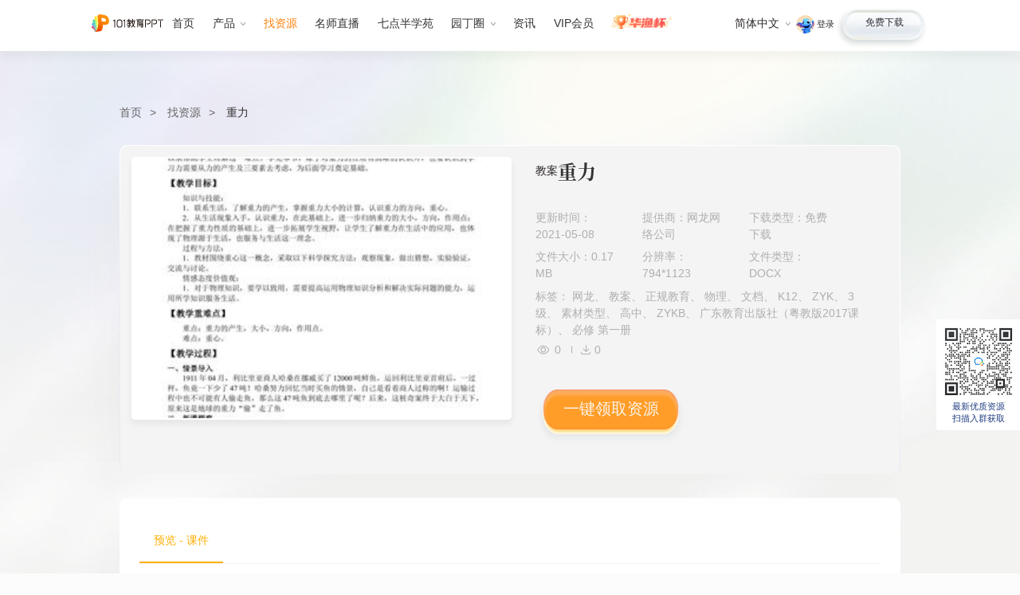

--- FILE ---
content_type: text/html; charset=UTF-8
request_url: https://ppt.101.com/zy/detail/356684.shtml
body_size: 10438
content:
<!DOCTYPE html>
<html lang="zh-CN">

<head>
    <meta charset="utf-8">
<title>重力PPT课件下载_找资源-101教育PPT</title>
<meta name="description" content="重力PPT课件资源，101教育PPT网重力优质ppt课件下载，101教育ppt一体化教学软件辅助老师轻松备课、高效授课。">
<meta name="keywords" content="重力,PPT课件网">
<meta http-equiv="X-UA-Compatible" content="IE=edge,chrome=1">
<meta name="renderer" content="webkit">

<meta charset="utf-8">
<link href="/css/style.css?v=6.2" rel="stylesheet">
<link href="/101ppt_static/zy/css/iconfont.css" rel="stylesheet">
<link href="/101ppt_static/zy/css/main.css?v=1.8" rel="stylesheet">
<link href="https://gcdncs.101.com/v0.1/static/edit_99/tmcms/lib/swiper7/swiper.min.css" rel="stylesheet" />

<link href="/101ppt_static/zy/css/zynew.css?v=1.12"rel="stylesheet">
<style>
    .com-sidebar-wrap {
        display: none;
    }
</style>

</head>

<body class="zy-page" data-category="PC资源详情">
<!-- 公共页头 -->
<header class="com-header">
    <div class="com-wrap">
        <a class="logo" href="/" title="logo" data-mdc="PC公共页头">
            <img src="//cdncs.101.com/v0.1/static/edit_99/tmcms/images/svg/ppt-logo_zh_CN.svg" alt="101教育PPT官网">
        </a>
        <nav class="h-nav">
            <a class="link" href="/" title="首页" data-mdc="PC公共页头" data-nav="home">
                首页
            </a>
            <div class="drop drop-hover">
                <label data-nav="product" data-mdc="PC公共页头" data-action="产品" data-hover="">产品<i
                        class="ico ico-h-down"></i></label>
                <div class="hpanel flex">
                    <aside class="down">
                        <a href="/product/?type=pc" class="down-link" data-mdc="PC公共页头" title="产品-电脑版" style="z-index:1000;">
                            <i class="ico ico-nav-pc"></i>电脑版
                        </a>
                        <a href="/product/?type=pcjx" class="down-link" data-mdc="PC公共页头" title="产品-极速版">
                            <i class="ico jx"></i>极速版
                            <i class="beta"  style="z-index:1;"></i>
                        </a>
                        <a href="/product/?type=webppt" class="down-link" data-mdc="PC公共页头" title="产品-网页版">
                            <i class="ico webppt"></i>网页版
                        </a>
                        <a href="/product/?type=mobile" class="down-link" data-mdc="PC公共页头" title="产品-手机版">
                            <i class="ico ico-nav-mobile"></i>手机版
                        </a>
                        <a href="/product/?type=xcx" class="down-link" data-mdc="PC公共页头" title="产品-小程序">
                            <i class="ico ico-nav-xcx"></i>小程序
                        </a>
                    </aside>
                    <aside class="other">
                        <a href="/cases/" class="it it-des" data-mdc="PC公共页头" title="优秀案例">
                        </a>
                        <a href="/solution/" class="it it-sol" data-mdc="PC公共页头" title="解决方案">
                        </a>
                    </aside>
                </div>
            </div>
            <a class="link kejian-link" href="/vip/" data-nav="kejian" title="找资源" data-mdc="PC公共页头">
                找资源
            </a>

            <a class="link link-img" href="/xet/live.shtml" title="名师直播" data-mdc="PC公共页头" data-nav="teacher">
                名师直播
            </a>
            <a class="link" href="/xet/" title="七点半学苑" target="_blank" data-mdc="PC公共页头" data-nav="college">
                七点半学苑
            </a>
            <div class="drop drop-hover">
                <label data-mdc="PC公共页头" data-action="园丁圈" data-hover="">园丁圈<i class="ico ico-h-down"></i></label>
                <div class="hpanel-sm">
                    <a class="link" href="/ydq/" title="园丁圈" data-mdc="PC公共页头" data-nav="ydq">
                        园丁圈
                    </a>
                    <a class="link" href="/activitys/weibo/index.shtml" title="教育微博" data-mdc="PC公共页头" data-nav="weibo">
                        教育微博
                    </a>
                </div>
            </div>

            <a class="link" href="/news/" title="资讯" data-mdc="PC公共页头" data-nav="news">
                资讯
            </a>
            <a class="link" id="vipHeader" style="display: none;" href="/activitys/vip/index.shtml" title="教育微博"
                data-mdc="PC公共页头" data-nav="VIP">
                VIP会员
            </a>
            <a class="link link-hyb" href="/hyb/" title="活动" data-mdc="PC公共页头" data-nav="hyb">
                <img src="https://gcdncs.101.com/v0.1/static/edit_99/tmcms/images/hyb2/nav-hyb-logo.png" alt="华渔杯">
            </a>

        </nav>
        <aside class="fr">
            <div class="lang drop-hover">
                <label data-mdc="PC公共页头" data-action="语言选择" data-hover="">简体中文<i class="ico ico-h-down"></i></label>
                <div class="hpanel">
                    <a href="javascript:;" class="on">简体中文</a>
                    <a href="https://class.101.com/" target="_blank" data-mdc="PC公共页头" title="English">English</a>
                </div>
            </div>
            <div class="userMsg">
                <div class="tologin">
                    <img class="portrait"
                        onError="this.src='https://cdncs.101.com/v0.1/download?dentryId=42adedfd-182c-455e-ab11-4c2fe9fe7562&size=80'"
                        src="https://cdncs.101.com/v0.1/download?dentryId=42adedfd-182c-455e-ab11-4c2fe9fe7562&size=80">
                    <a class="loginlink" id="toLogin" href="javascript:;">登录</a>
                </div>
                <div class="tologinout">
                    <img class="portrait" id="headPortrait"
                        src="https://cdncs.101.com/v0.1/download?dentryId=42adedfd-182c-455e-ab11-4c2fe9fe7562&size=80">
                    <label class="username"></label>
                    <a class="logoutlink" id="headLogout" href="javascript:;">退出</a>
                </div>
            </div>
            <a href="/download/" class="btn btn-white" title="免费下载" data-mdc="PC公共页头">
                <label>免费下载</label>

            </a>

        </aside>


    </div>
</header>
<!-- /公共页头 -->
<div class="wrapper ui-detail">
    <nav class="ui-crumb">
        <a class="link" href="/" title="101教育PPT">首页</a>
        <a class="link" href="/zy/" title="找资源">找资源</a>

        <label class="text"><a href="/zy/detail/356684.shtml">重力</a></label>
    </nav>
    <div class="resource-wrap clearfix">
        <div class="com-block">
            <header class="header">
                <div class="cover">
                    <img src="https://gcdncs.101.com/v0.1/static/edu_product/esp/lessonplans/7c897e45-a6f3-449f-8279-36078f0356cf.pkg/thumbnails/thumbnail_1.jpg?size=320">
                </div>
                <div class="texts">
                    <header>
                                                    <div class="type">教案</div>
                        
                        <h1 class="title">重力</h1>
                    </header>
                    <p class="line-2">
                        <span class="span">更新时间：2021-05-08 </span>
                        <span class="span">提供商：网龙网络公司</span>
                        <span class="span">下载类型：免费下载</span>
                    </p>
                    <p class="line-2">
                                                    <span class="span">文件大小：0.17 MB</span>
                                                                            <span class="span">分辨率：794*1123</span>
                                                                            <span class="span">文件类型：DOCX</span>
                                            </p>

                    <p class="line-2 line-4">
                                                    标签：
                                                            网龙、                                                            教案、                                                            正规教育、                                                            物理、                                                            文档、                                                            K12、                                                            ZYK、                                                            3级、                                                            素材类型、                                                            高中、                                                            ZYKB、                                                            广东教育出版社（粤教版2017课标）、                                                            必修 第一册                            
                                            </p>
                    <p class="line-3">
                        <label class="label">
                            <span><i class="iconfont icon-views"></i></span>
                            <em>0</em>
                        </label>
                        <label class="label">
                            <span><i class="iconfont icon-download"></i></span>
                            <em>0</em>
                        </label>
                    </p>
                    <a class="btn-topic" id="toSave" href="javascript:;">一键领取课件</a>
                </div>
            </header>
        </div>
        <!-- 资源详情介绍 -->
        <div class="aside-left">

    <div class="gallary-header">
        <label class="on">预览 - 课件</label>
    </div>
    <!--cid: container_id  sid:资源id-->
        <div class="gallary-main" data-sid="7772374c-92a5-4179-bd1d-7b6ae3337e8d" data-cid="7c897e45-a6f3-449f-8279-36078f0356cf">
        <!-- 图片 -->
        <div class="img-wrap">
            <!-- 图片展示 -->
            <aside class="swiper-container img-list">
                <div class="swiper-wrapper">
                                        <!-- 列表 -->
                    <div class="swiper-slide">
                        <div class="item" data-index="1">
                            <span>1</span>
                            <img alt="1.jpg" src="https://gcdncs.101.com/v0.1/static/edu_product/esp/lessonplans/7c897e45-a6f3-449f-8279-36078f0356cf.t/1600688507719/transcode/image/1.jpg?serviceName=edu_product&attachment=false&version=1606915678303&expireAt=1768681369685&token=edu_product%3At05VT9E8st2tLJ2d6JuR%3Ay2CVt6PuS_J1902Dp5kO7WK4vA8&policy=[base64]&size=160">
                        </div>
                    </div>
                                        <!-- 列表 -->
                    <div class="swiper-slide">
                        <div class="item" data-index="2">
                            <span>2</span>
                            <img alt="2.jpg" src="https://gcdncs.101.com/v0.1/static/edu_product/esp/lessonplans/7c897e45-a6f3-449f-8279-36078f0356cf.t/1600688507719/transcode/image/2.jpg?serviceName=edu_product&attachment=false&version=1606915678334&expireAt=1768681369685&token=edu_product%3At05VT9E8st2tLJ2d6JuR%3Avckal77NgB7vOcxIq4Z55d0TNdc&policy=[base64]&size=160">
                        </div>
                    </div>
                                        <!-- 列表 -->
                    <div class="swiper-slide">
                        <div class="item" data-index="3">
                            <span>3</span>
                            <img alt="3.jpg" src="https://gcdncs.101.com/v0.1/static/edu_product/esp/lessonplans/7c897e45-a6f3-449f-8279-36078f0356cf.t/1600688507719/transcode/image/3.jpg?serviceName=edu_product&attachment=false&version=1606915678364&expireAt=1768681369685&token=edu_product%3At05VT9E8st2tLJ2d6JuR%3AXBpXHzPjuHwCVmbVGLWMFCUMxeg&policy=[base64]&size=160">
                        </div>
                    </div>
                    
                    <!-- /列表 -->
                </div>
                <div class="swiper-scrollbar"></div>
            </aside>
            <!-- 展示 -->
            <aside class="img-main">
                <div class="img">
                    <img id="showImg" alt="1.jpg" src="https://gcdncs.101.com/v0.1/static/edu_product/esp/lessonplans/7c897e45-a6f3-449f-8279-36078f0356cf.t/1600688507719/transcode/image/1.jpg?serviceName=edu_product&attachment=false&version=1606915678303&expireAt=1768681369685&token=edu_product%3At05VT9E8st2tLJ2d6JuR%3Ay2CVt6PuS_J1902Dp5kO7WK4vA8&policy=[base64]">
                </div>
                <div class="np">
                    <div class="prev no" id="npPrev"></div>
                    <div class="next" id="npNext"></div>
                </div>
            </aside>
            <!-- /展示 -->
            <!-- /图片展示 -->

        </div>
        <!-- 图片操作与信息 -->
        <div class="img-handle">
            <aside class="pager">
                幻灯片 <span id="pageCurrent"></span>/<span id="pageTotal"></span>
            </aside>
            <aside class="handle">
                <div id="palyGallary">看大图</div>

            </aside>
        </div>
        <!-- /图片操作与信息 -->
    </div>
    <!-- /图片 -->
    
    <footer class="gallary-infotext">
        <div class="com-title">
            <h2 class="title-text">课件介绍</h2>
        </div>
        <div class="text">
            <p>
                这是一套关于《重力》的素材，格式为DOCX，文件大小为0.17 MB，页数为3页，请使用<a
                    class="link" relcode="winPc">101教育PPT软件</a>打开使用；
            </p>
            <p>
                                <p>重力</p><p></p><p>【教材分析】</p><p>重力与生活息息相关，教材通过分析重力在日常生活中的现象引入重力的产生，重力的三要素：大小，方向，作用；其中重力的作用点重心是本节的难点，教材列举了大量的实例，以求帮助学生理解这一难点。学完本节，除了对重力的性质有清晰的认识外，也要认识到学习力需要从力的产生及三要素去考虑，为后面学习奠定基础。</p><p>【教学目标】</p><p>知识与技能：</p><．联系生活，了解重力的产生，掌握重力大小的计算，认识重力的方向，重心。</p><．从生活现象入手，认识重力，在此基础上，进一步归纳重力的大小，方向，作用点；在把握了重力性质的基础上，进一步拓展学生视野，让学生了解重力在生活中的应用，也体现了物理源于生活，也服务与生活这一理念。</p><p>过程与方法：</p><．教材围绕重心这一概念，采取以下科学探究方法：观察现象，做出猜想，实验验证，交流与讨论。</p>
                            </p>

            
            
            <p>如认为平台内容涉嫌侵权，可通过邮件：101ppt@101.com 提出书面通知，我们将及时处理。</p>
        </div>
    </footer>
</div>
        <!-- /资源详情介绍 -->

        <!-- 资源数据 -->
        <div id="info-data" data-sid="7772374c-92a5-4179-bd1d-7b6ae3337e8d" data-cid="7c897e45-a6f3-449f-8279-36078f0356cf" style="display: none"></div>
    </div>

    <section class="recommend" style="margin-bottom: 10px;">
    <header class="com-title">
        <h2 class="title-text">
            相关资源推荐
        </h2>
    </header>
    <div class="com-block">
        
            <ul class="card-list clearfix">
                                    <li class="ui-card" data-id="3bbba197-d865-415c-b463-34e46456f3b6">
                        <a href="/zy/detail/349752.shtml" title="【★】5年级数学苏教版下册教案第8单元《单元复习》">
                            <div class="top-msg">
                                <div class="img">
                                    <img alt="" src="https://gcdncs.101.com/v0.1/static/edu_product/esp/lessonplans/3bbba197-d865-415c-b463-34e46456f3b6.pkg/global_thumbnails/zh-CN/thumbnail_1.jpg?size=240">
                                </div>
                                <p class="intro">【★】5年级数学苏教版下册教案第8单元《单元复习》</p>

                                                                    <div class="type">教案</div>
                                                            </div>
                            <div class="bottom-msg">
                                <label class="label">
                                    <span><i class="iconfont icon-download"></i></span>
                                    <em>0</em>
                                </label>
                                <label class="label">
                                    <span><i class="iconfont icon-views"></i></span>
                                    <em>112</em>
                                </label>
                            </div>
                        </a>
                    </li>
                                    <li class="ui-card" data-id="79c50bb0-e593-481a-9236-90ed2df5fe9e">
                        <a href="/zy/detail/349766.shtml" title="【★】3年级数学苏教版下册教案第9单元后《上学时间》">
                            <div class="top-msg">
                                <div class="img">
                                    <img alt="" src="https://gcdncs.101.com/v0.1/static/edu_product/esp/lessonplans/79c50bb0-e593-481a-9236-90ed2df5fe9e.pkg/global_thumbnails/zh-CN/thumbnail_1.jpg?size=240">
                                </div>
                                <p class="intro">【★】3年级数学苏教版下册教案第9单元后《上学时间》</p>

                                                                    <div class="type">教案</div>
                                                            </div>
                            <div class="bottom-msg">
                                <label class="label">
                                    <span><i class="iconfont icon-download"></i></span>
                                    <em>0</em>
                                </label>
                                <label class="label">
                                    <span><i class="iconfont icon-views"></i></span>
                                    <em>105</em>
                                </label>
                            </div>
                        </a>
                    </li>
                                    <li class="ui-card" data-id="2d0f552c-1a4b-40bf-9bc7-3d9a990b7c7e">
                        <a href="/zy/detail/349767.shtml" title="【★】3年级数学苏教版下册教案第9单元《数据的收集和整理（二）》">
                            <div class="top-msg">
                                <div class="img">
                                    <img alt="" src="https://gcdncs.101.com/v0.1/static/edu_product/esp/lessonplans/2d0f552c-1a4b-40bf-9bc7-3d9a990b7c7e.pkg/global_thumbnails/zh-CN/thumbnail_1.jpg?size=240">
                                </div>
                                <p class="intro">【★】3年级数学苏教版下册教案第9单元《数据的收集和整理（二）》</p>

                                                                    <div class="type">教案</div>
                                                            </div>
                            <div class="bottom-msg">
                                <label class="label">
                                    <span><i class="iconfont icon-download"></i></span>
                                    <em>0</em>
                                </label>
                                <label class="label">
                                    <span><i class="iconfont icon-views"></i></span>
                                    <em>103</em>
                                </label>
                            </div>
                        </a>
                    </li>
                                    <li class="ui-card" data-id="19662cbd-a144-4777-83ab-a2f87abadd5d">
                        <a href="/zy/detail/349750.shtml" title="【★】2年级数学苏教版下册教案第9单元《期末复习》">
                            <div class="top-msg">
                                <div class="img">
                                    <img alt="" src="https://gcdncs.101.com/v0.1/static/edu_product/esp/lessonplans/19662cbd-a144-4777-83ab-a2f87abadd5d.pkg/global_thumbnails/zh-CN/thumbnail_1.jpg?size=240">
                                </div>
                                <p class="intro">【★】2年级数学苏教版下册教案第9单元《期末复习》</p>

                                                                    <div class="type">教案</div>
                                                            </div>
                            <div class="bottom-msg">
                                <label class="label">
                                    <span><i class="iconfont icon-download"></i></span>
                                    <em>0</em>
                                </label>
                                <label class="label">
                                    <span><i class="iconfont icon-views"></i></span>
                                    <em>120</em>
                                </label>
                            </div>
                        </a>
                    </li>
                                    <li class="ui-card" data-id="2e3fdfb1-351f-4b3d-94eb-57597cc2cbb7">
                        <a href="/zy/detail/349753.shtml" title="【★★】5年级数学苏教版下册教案第8单元《单元复习》">
                            <div class="top-msg">
                                <div class="img">
                                    <img alt="" src="https://gcdncs.101.com/v0.1/static/edu_product/esp/lessonplans/2e3fdfb1-351f-4b3d-94eb-57597cc2cbb7.pkg/global_thumbnails/zh-CN/thumbnail_1.jpg?size=240">
                                </div>
                                <p class="intro">【★★】5年级数学苏教版下册教案第8单元《单元复习》</p>

                                                                    <div class="type">教案</div>
                                                            </div>
                            <div class="bottom-msg">
                                <label class="label">
                                    <span><i class="iconfont icon-download"></i></span>
                                    <em>0</em>
                                </label>
                                <label class="label">
                                    <span><i class="iconfont icon-views"></i></span>
                                    <em>111</em>
                                </label>
                            </div>
                        </a>
                    </li>
                                    <li class="ui-card" data-id="b2b37963-5a0e-44fe-b391-478ad236a896">
                        <a href="/zy/detail/349744.shtml" title="【★★】4年级数学苏教版下册教案第9单元《单元复习》">
                            <div class="top-msg">
                                <div class="img">
                                    <img alt="" src="https://gcdncs.101.com/v0.1/static/edu_product/esp/lessonplans/b2b37963-5a0e-44fe-b391-478ad236a896.pkg/global_thumbnails/zh-CN/thumbnail_1.jpg?size=240">
                                </div>
                                <p class="intro">【★★】4年级数学苏教版下册教案第9单元《单元复习》</p>

                                                                    <div class="type">教案</div>
                                                            </div>
                            <div class="bottom-msg">
                                <label class="label">
                                    <span><i class="iconfont icon-download"></i></span>
                                    <em>0</em>
                                </label>
                                <label class="label">
                                    <span><i class="iconfont icon-views"></i></span>
                                    <em>129</em>
                                </label>
                            </div>
                        </a>
                    </li>
                                    <li class="ui-card" data-id="cdafbc00-fddc-4051-bc1e-3b031274d3f8">
                        <a href="/zy/detail/349768.shtml" title="【★★】3年级数学苏教版下册教案第9单元后《上学时间》">
                            <div class="top-msg">
                                <div class="img">
                                    <img alt="" src="https://gcdncs.101.com/v0.1/static/edu_product/esp/lessonplans/cdafbc00-fddc-4051-bc1e-3b031274d3f8.pkg/global_thumbnails/zh-CN/thumbnail_1.jpg?size=240">
                                </div>
                                <p class="intro">【★★】3年级数学苏教版下册教案第9单元后《上学时间》</p>

                                                                    <div class="type">教案</div>
                                                            </div>
                            <div class="bottom-msg">
                                <label class="label">
                                    <span><i class="iconfont icon-download"></i></span>
                                    <em>0</em>
                                </label>
                                <label class="label">
                                    <span><i class="iconfont icon-views"></i></span>
                                    <em>97</em>
                                </label>
                            </div>
                        </a>
                    </li>
                                    <li class="ui-card" data-id="9ab49a76-7b05-446c-bcce-4e45bdba06ab">
                        <a href="/zy/detail/349769.shtml" title="【★★】3年级数学苏教版下册教案第9单元《数据的收集和整理（二）》">
                            <div class="top-msg">
                                <div class="img">
                                    <img alt="" src="https://gcdncs.101.com/v0.1/static/edu_product/esp/lessonplans/9ab49a76-7b05-446c-bcce-4e45bdba06ab.pkg/global_thumbnails/zh-CN/thumbnail_1.jpg?size=240">
                                </div>
                                <p class="intro">【★★】3年级数学苏教版下册教案第9单元《数据的收集和整理（二）》</p>

                                                                    <div class="type">教案</div>
                                                            </div>
                            <div class="bottom-msg">
                                <label class="label">
                                    <span><i class="iconfont icon-download"></i></span>
                                    <em>0</em>
                                </label>
                                <label class="label">
                                    <span><i class="iconfont icon-views"></i></span>
                                    <em>96</em>
                                </label>
                            </div>
                        </a>
                    </li>
                
            </ul>
        
    </div>
</section>

</div>

<!-- /页脚 -->
<!-- 公共页脚 -->
<footer class="com-footer">
    <!-- 站点信息 -->
    <div class="siteinfo">
        <div class="com-wrap">
            <!-- 语言 -->
            <aside class="lang">
                <div class="title" data-mdc="PC公共页脚" data-action="语言选择" data-hover="">
                    <i class="ico ico-lang-footer"></i>
                    <span>简体中文</span>
                    <i class="ico ico-lang-footer-down"></i>
                </div>
                <div class="hpanel">
                    <a href="javascript:;" class="on" data-mdc="PC公共页脚" title="简体中文">简体中文</a>
                    <a href="https://class.101.com/" target="_blank" data-mdc="PC公共页脚" title="English">English</a>
                </div>
            </aside>
            <!-- 站点地图 -->
            <aside class="site">
                <div class="section">
                    <div class="title">产品</div>
                    <a class="link" href="/download/" data-mdc="PC公共页脚" title="产品下载">产品下载</a>
                    <a class="link" href="/product/?type=pc" data-mdc="PC公共页脚" title="电脑版">电脑版</a>
                    <a class="link" href="/product/?type=mobile" data-mdc="PC公共页脚" title="手机版">手机版</a>
                    <a class="link" href="/product/?type=xcx" data-mdc="PC公共页脚" title="小程序">小程序</a>
                    <a class="link" href="/solution/" data-mdc="PC公共页脚" title="智慧课堂">智慧课堂</a>
                </div>
                <div class="section">
                    <div class="title">特色</div>
                    <a class="link" href="/kejian/" title="找资源" data-mdc="PC公共页脚">找资源</a>
                    <a class="link" href="/teacher/" title="找名师" data-mdc="PC公共页脚">找名师</a>
                    <a class="link" href="/xet/" title="七点半学苑" data-mdc="PC公共页脚">七点半学苑</a>
                    <a class="link" href="/news/" title="资讯" data-mdc="PC公共页脚">资讯</a>
                    <a class="link" href="/hyb/" title="活动" data-mdc="PC公共页脚">活动</a>

                </div>
                <div class="section">
                    <div class="title">我们</div>
                    <a class="link" href="/cooperation/" target="_blank" title="商务合作" data-mdc="PC公共页脚">商务合作</a>
                    <a class="link" href="/about/contact.shtml" title="联系我们" data-mdc="PC公共页脚">联系我们</a>
                   <!-- <a class="link" href="https://support.101.com" title="华渔全球服务中心" data-mdc="PC公共页脚">华渔全球服务中心</a> -->
                </div>
            </aside>
            <aside class="info fr">
                <!-- <div class="tel">0591-87085717</div>
                <p class="line-1">
                    <label>QQ群：139079028</label>
                    <a href="mailto:hysupport@101.com" class="link" data-mdc="PC公共页脚"
                        title="邮箱">邮箱：hysupport@101.com</a>
                </p> -->
                <ul class="down">
                    <li>
                        <div class="img"><img
                                src="https://gcdncs.101.com/v0.1/static/edit_99/tmcms/images/pc/code-gzh2.png"
                                alt="微信扫码关注"></div>
                        <p>
                            微信扫码关注<br>
                            获取更多教学技巧
                        </p>
                    </li>
                    <li>
                        <div class="img"><img src="/images/code/code-dy.png" alt="抖音扫码关注"></div>
                        <p>
                            抖音扫码关注<br>
                            解锁课堂黑科技
                        </p>
                    </li>
                    <!-- <li>
                        <a href="https://ndepc.101.com/" title="网龙产品中心" data-mdc="PC公共页脚" target="_blank">
                            <div class="img"><img src="/images/code/nd.png?v=1.1" alt="网龙产品中心"></div>
                            <p>
                                网龙产品中心<br>
                                ndepc.101.com
                            </p>
                        </a>

                    </li> -->
                </ul>
            </aside>
        </div>
    </div>
    <!-- 版权友链 -->
    <div class="copylink">
        <div class="com-wrap">
            <p>福建省华渔教育科技有限公司</p>
            <div class="line">
                增值电信业务经营许可证：闽B2-20160025 | 网站备案号：<a class="noline" href="https://beian.miit.gov.cn/"
                    title="闽ICP备12022411号" target="_blank">闽ICP备12022411号</a>
                <nav>
                    <a href="/about/declare.shtml" data-mdc="PC公共页脚" title="免责声明">免责声明 </a>
                    <a href="/about/copyright.shtml" data-mdc="PC公共页脚" title="版权声明">版权声明</a>
                    <a href="/about/privacy.shtml" data-mdc="PC公共页脚" title="隐私政策">隐私政策</a>
                </nav>
            </div>

        </div>
    </div>
</footer>
<!-- /公共页脚 -->
<!--[if lt IE 9]>
    <div class="lowie-main"><img src="/images/forie.png" alt="ie tip"></div>
<![endif]-->
<!-- 公共侧边 -->
<div class="com-sidebar-wrap">
    <!-- <a class="com-sidebar-zb" href="/xet/live.shtml" target="_blank" data-mdc="PC公共侧边栏" data-action="直播表通道"><img
            src="//gcdncs.101.com/v0.1/static/edit_99/tmcms/images/home/logo-xet.gif" alt="直播表通道"></a> -->
    <a class="com-sidebar-zb" href="/teacher/" target="_blank" data-mdc="PC公共侧边栏" data-action="找名师"><img
            src="https://gcdncs.101.com/v0.1/static/edit_99/tmcms/images/pc/header-ms.png" alt="找名师"></a>
    <div class="com-sidebar">
        <ul class="list">
            <li class="item" data-open="#popDown" data-mdc="PC公共侧边栏" data-action="软件下载">
                <label class="label" id="sideDown">软件<br>下载</label>
            </li>
            <li class="item" data-mdc="PC公共侧边栏" data-action="分享" data-hover="">
                <label class="label"><i class="ico ico-s-share"></i>分享</label>
                <div class="h-panel share-panel">
                    <div class="img" id="sideBarHome">
                        <img src="/images/code/code-share.png" alt="分享">
                    </div>
                    <div class="text">
                        <div class="t-text">手机扫码 <br>分享本站</div>
                        <p>与好友共享丰富的</p>
                        <p>教育资讯与资源</p>

                    </div>
                </div>
            </li>
            <li class="item" data-mdc="PC公共侧边栏" data-action="扫码入群" data-hover="">
                <label class="label" id="sideDown">扫码<br>入群</label>
                <div class="h-panel  attention-panel attention-panel2">
                    <div class="it">
                        <div class="img">
                            <img src="//gcdncs.101.com/v0.1/static/edit_99/tmcms/images/pc/code-smerq.jpg" alt="扫码入群">
                        </div>
                        <p>扫码入群 <br>更多优质资源抢先领！</p>
                    </div>
                </div>
            </li>
            <li class="item" data-mdc="PC公共侧边栏" data-action="关注" data-hover="">
                <label class="label"><i class="ico ico-s-attention"></i>关注</label>
                <div class="h-panel attention-panel">
                    <div class="it">
                        <div class="img">
                            <img src="https://gcdncs.101.com/v0.1/static/edit_99/tmcms/images/pc/code-gzh2.png"
                                alt="关注微信公众号">
                        </div>
                        <p>关注微信公众号<br>获取更多教学技巧</p>
                    </div>
                    <div class="it">
                        <div class="img">
                            <img src="/images/code/code-dy.png" alt="抖音扫码关注">
                        </div>

                        <p>抖音扫码关注<br>解锁课堂黑科技</p>
                    </div>
                </div>
            </li>
            <li class="item" data-mdc="PC公共侧边栏" data-action="培训预约">
                <a class="link" href="https://www.wjx.cn/jq/76309299.aspx" target="_blank"
                    title="培训预约"><label>培训<br>预约</label></a>
            </li>
            <!-- <li class="item" data-mdc="PC公共侧边栏" data-action="客服">
                <a class="link" href="http://help.101.com/edu/index.html?s=1" target="_blank" title="客服"><label><i
                            class="ico ico-s-server"></i>客服</label></a>
            </li> -->
            <li class="item" data-mdc="PC公共侧边栏" data-action="商务合作">
                <a class="link" href="/cooperation/" target="_blank" title="商务合作"><label>商务<br>合作</label></a>
            </li>
        </ul>
        <div class="list item item-return" data-mdc="PC公共侧边栏" data-action="置顶">
            <label class="label"><i class="ico ico-s-top"></i>置顶</label>
        </div>

    </div>
</div>

<!-- /公共侧边 -->
<!--侧边弹窗 -->
<div class="com-pop pop-down" id="popDown">
    <div class="pop-main">
        <header class="pop-title">
            <h2 class="title-text">产品下载</h2>
            <i class="ico ico-close" data-mdc="PC公共下载弹窗" data-action="关闭"></i>
        </header>
        <ul class="list">
            <li class="item">
                <a href="javascript:;" relcode="winPc" id="popWinPc" data-mdc="PC公共下载弹窗" data-action="电脑版"
                    data-hover="">
                    <div class="f-panel">
                        <div class="img"><img src="/images/code/pop-pc.png" alt="电脑版下载"></div>
                        <label>电脑版</label>
                    </div>
                    <div class="h-panel">
                        <div class="img"><img src="/images/code/pop-pc.png" alt="下载电脑版"></div>
                        <label>点击下载电脑版</label>
                    </div>
                </a>
            </li>
            <li class="item">
                <a href="javascript:;" relcode="ios" data-mdc="PC公共下载弹窗" data-action="iOS版" data-hover="">
                    <div class="f-panel ">
                        <div class="img "><img src="/images/code/pop-ios.png" alt="下载iOS版"></div>
                        <label>iOS版</label>
                    </div>
                    <div class="h-panel">
                        <div class="img img-down" data-downtype="popdown"><img src="/images/code/pop-down.png"
                                alt="下载iOS版"></div>
                        <label>扫描下载iOS版</label>
                    </div>
                </a>
            </li>
            <li class="item">
                <a href="javascript:;" relcode="android" data-mdc="PC公共下载弹窗" data-action="Android版" data-hover="">
                    <div class="f-panel">
                        <div class="img"><img src="/images/code/pop-and.png" alt="下载Android版"></div>
                        <label>Android版</label>
                    </div>
                    <div class="h-panel">
                        <div class="img img-down" data-downtype="popdown"><img src="/images/code/pop-down.png"
                                alt="下载Android版"></div>
                        <label>扫描下载Android版</label>
                    </div>
                </a>
            </li>
            <li class="item">
                <a href="javascript:;" relcode="simplifyPc" data-mdc="PC公共下载弹窗" data-action="Windows精简版" data-hover="">
                    <div class="f-panel">
                        <div class="img"><img src="/images/code/pop-win.png" alt="下载Windows精简版"></div>
                        <label>Windows精简版</label>
                    </div>
                    <div class="h-panel row2">
                        <div class="img"><img src="/images/code/pop-win.png" alt="下载Windows精简版"></div>
                        <label>点击下载<br>Windows精简版</label>
                    </div>
                </a>
            </li>
            <li class="item">
                <a href="javascript:;" data-mdc="PC公共下载弹窗" data-action="小程序" data-hover="">
                    <div class="f-panel">
                        <div class="img"><img src="/images/code/pop-xcx.png" alt="下载小程序"></div>
                        <label>101教育PPT</label>
                    </div>
                    <div class="h-panel row2">
                        <div class="img"><img src="/images/code/pop-xcx.png" alt="下载小程序"></div>
                        <label>101教育PPT<br>微信扫码小程序</label>
                    </div>
                </a>
            </li>
            <!--<li class="item">
                <a href="javascript:;" data-mdc="PC公共下载弹窗" data-action="101班级助手" data-hover="">
                    <div class="f-panel">
                        <div class="img"><img src="/images/code/pop-zhushou.png" alt="下载101班级助手"></div>
                        <label>101班级助手</label>
                    </div>
                    <div class="h-panel row2">
                        <div class="img"><img src="/images/code/pop-zhushou.png" alt="下载101班级助手"></div>
                        <label>101班级助手<br>微信扫码小程序</label>
                    </div>
                </a>
            </li>-->
        </ul>
    </div>
</div>
<!--/侧边弹窗 -->
<!-- 手机弹窗 -->
<div class="com-pop pop-moblie" id="popMoblie">
    <div class="pop-main">
        <header>
            <img class="logo" src="//cdncs.101.com/v0.1/static/edit_99/tmcms/images/svg/ppt-logo_zh_CN.svg"
                alt="101教育PPT官网">
            <label>扫描二维码下载手机控制端</label>
            <i class="ico ico-close" data-mdc="手机下载弹窗" data-action="关闭"></i>
        </header>
        <div class="cnt">
            <aside class="codes">
                <div class="item on">
                    <div class="img" data-downtype="popMobile"><img src="/images/code/pop-down2.png" alt="扫描下载iOS版"></div>
                    <label>扫描下载iOS版</label>
                </div>
                <div class="item">
                    <div class="img" data-downtype="popMobile"><img src="/images/code/pop-down2.png" alt="扫描下载Android版"></div>
                    <label>扫描下载Android版</label>
                </div>
            </aside>
            <aside class="btns">
                <div class="item">
                    <a href="javascript:;" class="btn btn-yellow-md" relcode="ios" data-mdc="手机下载弹窗" data-action="iOS版下载"
                        data-hover="" data-change="common">
                        <i class="ico ico-ios-white"></i>
                        <label>iOS版下载</label>
                    </a>
                    <p>更新版本：<span class="version" data-type="ios"></span></p>
                </div>
                <div class="item">
                    <a href="javascript:;" class="btn btn-yellow-md" relcode="android" data-mdc="手机下载弹窗"
                        data-action="Android版下载" data-hover="" data-change="common">
                        <i class="ico ico-and-white"></i>
                        <label>Android版下载</label>
                    </a>
                    <p>更新版本：<span class="version" data-type="android"></span></p>
                </div>
            </aside>
        </div>
    </div>
</div>
<!-- /手机弹窗 -->
<div class="com-pop pop-login " id="popLogin">
    <div class="pop-main">
        <div class="pop-loginClose">
            <i class="ico ico-close" data-mdc="登录弹窗" data-action="关闭"></i>
        </div>
        <a class="link" target="_blank" data-mdc="登录弹窗" data-action="注冊"
            href="https://uc-component.sdp.101.com/?lang=zh-CN&sdp-app-id=0ad3a484-aa38-45eb-ad70-0417317feacd#/signUp">注冊</a>
        <div class="pop-loginWrapContent">
            <aside class="login-infoMsg">
                <div class="text-top">
                    <div class="text-1">更轻巧的备课方式</div>
                    <div class="text-2">更高效的集备选择</div>
                </div>
                <div class="text-line">

                    <p>无需安装，即可完成备授课全流程</p>
                    <p>一键分享，随时随地都能查看</p>
                    <p>多人同步编辑，集体备课新选择</p>
                    <p>100w+资源库，优质课件无处不在</p>
                </div>

            </aside>

            <aside class="pop-loginWrapForm">
                <!-- 登录表单 -->
                <div class="pop-loginWrap on">
                    <header class="pop-loginHead">

                        <img class="portrait"
                            onError="this.src='https://ppt.101.com/101ppt_static/images/loginPop/icon_head_default.png'"
                            src="https://ppt.101.com/101ppt_static/images/loginPop/icon_head_default.png">
                    </header>
                    <nav class="pop-loginNav">
                        <label class="item on" data-mdc="登录弹窗" data-action="免密登录">免密登录</label>
                        <label class="item" data-mdc="登录弹窗" data-action="密码登录"> 密码登录</label>
                    </nav>
                    <div class="pop-loginTab">
                        <!-- 免密登录 -->
                        <div class="tab pop-loginSMSWrap on">
                            <div class="login-input phone">
                                <label class="label" data-label="手机号">手机号</label>
                                <input class="phone" maxlength='20' name="SMSPhone" type="text" placeholder="手机号"
                                    value="">
                                <i class="close-input"></i>
                                <div class="area-code"><span class="loginSMSCode">+86</span><i></i></div>
                                <div class="area-drop">
                                    <h6>当前地区</h6>
                                    <ul class="current loginCurrentCountry">
                                        <li data-name="中国">中国<span>+86</span></li>
                                    </ul>
                                    <h6>常用地区</h6>
                                    <ul class="loginUsefulCountry"></ul>
                                    <ul class="loginCountryList"></ul>
                                </div>
                            </div>
                            <div class="login-input graph">
                                <label class="label" data-label="图形验证码">图形验证码</label>
                                <input type="text" name="SMSGraph" maxlength="4" class="input-code" placeholder="图形验证码"
                                    value="">
                                <i class="close-input"></i>
                                <img src="" class="graph-btn">
                            </div>
                            <div class="login-input SMS">
                                <label class="label" data-label="短信验证码">短信验证码</label>
                                <input type="text" name="SMSCode" maxlength="6" class="input-code" placeholder="短信验证码"
                                    value="">
                                <i class="close-input"></i>
                                <span class="SMS-btn">获取验证码</span>
                                <label class="totas"></label>
                            </div>
                            <a class="login-btn" href="javascript:;" data-mdc="登录弹窗" data-action="注冊/登录">注冊/登录</a>
                            <p class="tip-links">
                                未注册手机验证后自动登录，注册即代表同意
                                <a target="_blank"
                                    href="https://ppt-bonus-pc.sdp.101.com/?language=zh_CN&active=1&productID=0ad3a484-aa38-45eb-ad70-0417317feacd/#/protocol?KeyWord=setting">《用户服务协议》</a>
                                和
                                <a target="_blank"
                                    href="https://ppt-bonus-pc.sdp.101.com/?language=zh_CN&active=0&productID=0ad3a484-aa38-45eb-ad70-0417317feacd/#/protocol?KeyWord=setting">《隐私政策》</a>
                                、
                                <a target="_blank"
                                    href="https://ppt-bonus-pc.sdp.101.com/?language=zh_CN&active=2&productID=0ad3a484-aa38-45eb-ad70-0417317feacd/#/protocol?KeyWord=setting">《付费协议》</a>
                            </p>
                        </div>
                        <!-- /免密登录 -->

                        <!-- 手机，邮箱，账号登录 -->
                        <div class="tab pop-loginPWDWrap">
                            <div class="login-input uesrname">
                                <label class="label" data-label="手机/邮箱/用户名">手机/邮箱/用户名</label>
                                <input type="text" name='PWDUsername' class="input-code" placeholder="手机/邮箱/用户名"
                                    autocomplete="off" value="">
                                <i class="close-input"></i>
                            </div>
                            <div class="login-input password">
                                <label class="label" data-label="密码">密码</label>
                                <input type="password" name='PWDPassword' class="input-code" placeholder="密码"
                                    autocomplete="off" value="">
                                <i class="close-input"></i>
                            </div>
                            <div class="login-input graph">
                                <label class="label" data-label="图形验证码">图形验证码</label>
                                <input type="text" name='PWDGraph' maxlength="4" class="input-code" placeholder="图形验证码">
                                <i class="close-input"></i>
                                <img src="" class="graph-btn">
                            </div>
                            <div class="clearfix">
                                <a class="passwordlink" target="blank" data-mdc="登录弹窗" data-action="忘记密码？"
                                    href="https://uc-component.sdp.101.com?lang=zh-CN&sdp-app-id=0ad3a484-aa38-45eb-ad70-0417317feacd#/password/find">忘记密码？</a>
                            </div>
                            <a class="login-btn" href="javascript:;" data-mdc="登录弹窗" data-action="登录">登录</a>
                            <p class="tip-links">
                                登录即代表同意
                                <a target="_blank"
                                    href="https://ppt-bonus-pc.sdp.101.com/?language=zh_CN&active=1&productID=0ad3a484-aa38-45eb-ad70-0417317feacd/#/protocol?KeyWord=setting">《用户服务协议》</a>
                                和
                                <a target="_blank"
                                    href="https://ppt-bonus-pc.sdp.101.com/?language=zh_CN&active=0&productID=0ad3a484-aa38-45eb-ad70-0417317feacd/#/protocol?KeyWord=setting">《隐私政策》</a>
                                、
                                <a target="_blank"
                                    href="https://ppt-bonus-pc.sdp.101.com/?language=zh_CN&active=2&productID=0ad3a484-aa38-45eb-ad70-0417317feacd/#/protocol?KeyWord=setting">《付费协议》</a>
                            </p>
                        </div>
                        <!-- /手机，邮箱，账号登录 -->
                    </div>
                    <!-- 其他登录方式 -->
                    <div class="pop-loginOther">
                        <h3>其他登录方式</h3>
                        <div class="items">
                            <a class="item" data-mdc="登录弹窗" data-action="其他登录方式-QQ" data-type="qq">
                                <img
                                    src="https://cs.101.com/v0.1/download?dentryId=15b31289-d27b-4006-9c97-d258f52ea5f4">
                            </a>
                            <a class="item" data-mdc="登录弹窗" data-action="其他登录方式-新浪微博" data-type="sinawb">
                                <img
                                    src="https://cs.101.com/v0.1/download?dentryId=4fe703b4-7bdf-41ff-858d-a0822d09d8aa">
                            </a>
                        </div>
                    </div>
                    <!-- /其他登录方式 -->
                </div>
                <!-- /登录表单 -->
                <!-- 实名认证表单 -->
                <div class="pop-loginRealWrap ">
                    <label class="return" data-mdc="登录弹窗" data-action="实名认证-返回">返回</label>
                    <header>
                        <h2>实名认证</h2>
                        <p>应国家法律要求，使用互联网服务需进行帐户实名。为保障您的帐户的正常使用，请尽快完成实名认证，感谢您的理解和支持！</p>
                    </header>
                    <div class="pop-loginTab">
                        <div class="login-input phone">
                            <label class="label" data-label="手机号">手机号</label>
                            <input maxlength='20' name="RealPhone" type="text" placeholder="手机号" value="">
                            <i class="close-input"></i>
                            <div class="area-code"><span class="loginSMSCode">+86</span><i></i></div>
                            <div class="area-drop">
                                <h6>当前地区</h6>
                                <ul class="current loginCurrentCountry">
                                    <li data-name="中国">中国<span>+86</span></li>
                                </ul>
                                <h6>常用地区</h6>
                                <ul class="loginUsefulCountry"></ul>
                                <ul class="loginCountryList"></ul>
                            </div>
                        </div>
                        <div class="login-input graph">
                            <label class="label" data-label="图形验证码">图形验证码</label>
                            <input class="input-code" type="text" name="RealGraph" maxlength="4" placeholder="图形验证码">
                            <i class="close-input"></i>
                            <img src="" class="graph-btn">
                        </div>
                        <div class="login-input SMS">
                            <label class="label" data-label="短信验证码">短信验证码</label>
                            <input type="text" name="RealCode" maxlength="6" class="input-code" placeholder="短信验证码">
                            <i class="close-input"></i>
                            <span class="SMS-btn">获取验证码</span>
                            <label class="totas"></label>
                        </div>
                        <a class="login-btn" data-mdc="登录弹窗" data-action="实名认证" href="javascript:;">实名认证</a>
                    </div>
                </div>
                <!-- /实名认证表单 -->
            </aside>

        </div>

    </div>
</div>
<script>
    var _hmt = _hmt || [];
    (function () {
        var hm = document.createElement("script");
        hm.src = "https://hm.baidu.com/hm.js?e8b7b367f154392d03ff0b5588666a2f";
        var s = document.getElementsByTagName("script")[0];
        s.parentNode.insertBefore(hm, s);
    })();
</script>
<!-- 弹窗：打开失败 -->
<div class="com-pop pop-netSaved" id="downPop">
    <div class="pop-main">
        <header>
            无法打开
            <i class="ico ico-close" data-md="领取成功" data-action="关闭"></i>
        </header>
        <div class="text">您还未安装软件</div>
        <a href="javascript:;" class="btn-topic" id="toSeek2" data-action="前往下载" class="btn">前往下载</a>

    </div>
</div>
<div class="com-pop pop-payVip" id="popPayVip">
    <div class="pop-main">
        <iframe id="payVipIframe"></iframe>
    </div>
</div>
<div class="com-pop pop-payVip" id="popPayMember">
    <div class="pop-main">
        <iframe id="payVipMemberIframe"></iframe>
    </div>
</div>
<script src="//gcdncs.101.com/v0.1/static/edit_99/tmcms/js/jquery.min.js?v=1.1"></script>
<script src="https://gcdncs.101.com/v0.1/static/lib/lodash/4.17.10/lodash.min.js"></script>
<script src="https://gcdncs.101.com/v0.1/static/edit_99/tmcms/js/jquery.qrcode.min.js"></script>
<script src="https://cdncs.101.com/v0.1/static/uc_sdk/v1.9.9/UC-SDK.min.js"></script>
<script src="https://ppt.101.com/101ppt_static/js/downInfo.js?v=12"></script>
<script src="/101ppt_static/js/pc/base64.min.js"></script>
<script src="/101ppt_static/js/pc/config.js?v=1.1"></script>
<script src="/101ppt_static/js/pc/loginnew.js?v=1.6"></script>
<script src="/101ppt_static/js/pc/common.js?v=14"></script>
<script src="/101ppt_static/zy/js/protocolcheck.js?v=1.4"></script>
<script src="/101ppt_static/js/pc/openVipCard.js"></script>
<script src="/101ppt_static/js/pc/xet.js"></script>
<script src="/101ppt_static/js/pc/ndres.js?v=1.3"></script>
<script src="/101ppt_static/zy/js/tool.js?v=3.2"></script>
<script src="//ppt.101.com/res_static/js/apps.js?v=12"></script>

<script>
    var _hmt = _hmt || [];
    (function () {
        var hm = document.createElement("script");
        hm.src = "https://hm.baidu.com/hm.js?e8b7b367f154392d03ff0b5588666a2f";
        var s = document.getElementsByTagName("script")[0];
        s.parentNode.insertBefore(hm, s);
    })();
</script>
<script src="https://gcdncs.101.com/v0.1/static/edit_99/tmcms/lib/swiper7/swiper.min.js"></script>
<script src="/101ppt_static/zy/js/imagePreview.js?v=1.3"></script>
<script src="/101ppt_static/zy/js/detail.js?v=1.2"></script>

</body>

</html>

--- FILE ---
content_type: text/css
request_url: https://ppt.101.com/101ppt_static/zy/css/main.css?v=1.8
body_size: 10164
content:
body{font-family:"Noto Sans SC",sans-serif;font-weight:400}.list-none h2,.ui-topbanner .intro h1,.ui-topbanner .intro .banner-title,.ui-tag-selected .all,.ui-assemble>header,.ui-rank .header>label,.ui-detail .header .texts>header>h1.title,.pop-netSaved .pop-main>header,.page-collection .banner .texts h1{font-family:"Noto Serif SC",serif;font-weight:900}body,div,span,object,iframe,input,h1,h2,h3,h4,h5,h6,p,pre,a,acronym,address,code,del,em,font,img,ins,strong,b,i,dl,dt,dd,ol,ul,li,fieldset,form,label,table,tbody,tfoot,thead,tr,th,td{padding:0;margin:0}table{border-collapse:collapse;border-spacing:0}ins{text-decoration:none}del{text-decoration:line-through}input,select{vertical-align:middle}input,textarea,select{font:12px/1.5 "microsoft yahei",Arial,sans-serif}fieldset,img{border:0}address,code,th,em{font-style:normal}ol,ul{list-style:none}h1,h2,h3,h4,h5,h6{font-size:100%;font-weight:400}a{color:inherit}body{margin:0 auto;color:#2d2928;font:14px/1.5 -apple-system,BlinkMacSystemFont,Segoe UI,Roboto,Ubuntu,Helvetica Neue,Helvetica,Arial,PingFang SC,Hiragino Sans GB,Microsoft YaHei UI,Microsoft YaHei,Source Han Sans CN,sans-serif;text-size-adjust:none;-webkit-text-size-adjust:none;background:#fff}*,:after,:before{box-sizing:border-box}button{font:14px/1.5 -apple-system,BlinkMacSystemFont,Segoe UI,Roboto,Ubuntu,Helvetica Neue,Helvetica,Arial,PingFang SC,Hiragino Sans GB,Microsoft YaHei UI,Microsoft YaHei,Source Han Sans CN,sans-serif;outline:0}.clearfix:after{content:"";height:0;visibility:hidden;display:block;clear:both}.clearfix{zoom:1}.clear{clear:both}a{text-decoration:none;outline:0;cursor:pointer;color:inherit}.fl{float:left}.fr{float:right}.text-right{text-align:right}.hide{display:none!important}.show{display:block!important}.box{position:relative}.no-border{border-bottom:0!important}input{box-sizing:content-box;outline:0}input::-ms-clear{display:none}input::-ms-clear{width:0;height:0}::-ms-reveal{width:0;height:0}::-webkit-scrollbar{width:6px;height:6px}::-webkit-scrollbar-thumb{background:#ddd}::-webkit-scrollbar-track{border-radius:6px}.ui-crumb .text,.ui-topic .item>p>span,.ui-card .type,.rank-list .item .title,.ui-detail .header .texts>header>h1.title,.page-collection .collection-list .item .text{overflow:hidden;text-overflow:ellipsis;white-space:nowrap}.main-wrap .ico{background-image:url(https://gcdncs.101.com/v0.1/static/edit_99/tmcms/images/resource/ico.png);display:inline-block;position:relative;vertical-align:middle;background-repeat:no-repeat}.ico-rankside1{width:18px;height:20px;background-image:url(https://gcdncs.101.com/v0.1/static/edit_99/tmcms/images/resource/v2/ico-rankside1.png)!important}.ico-rankside2{width:18px;height:19px;background-image:url(https://gcdncs.101.com/v0.1/static/edit_99/tmcms/images/resource/v2/ico-rankside2.png)!important}.ico-rankside3{width:18px;height:20px;background-image:url(https://gcdncs.101.com/v0.1/static/edit_99/tmcms/images/resource/v2/ico-rankside3.png)!important}.ico-ranklist1{width:34px;height:34px;background-position:-71px -2px}.ico-ranklist2{background-position:-110px -2px;width:34px;height:34px}.ico-ranklist3{width:34px;height:34px;background-position:-39px -73px}.ico-ranklist4{width:34px;height:34px;background-position:0 -73px}.ico-recommend1{width:30px;height:29px;background-position:-35px -110px}.ico-recommend2{width:30px;height:29px;background-position:-70px -110px}.ico-recommend3{width:30px;height:29px;background-position:0 -110px}body{padding-top:110px;background-color:#fafafa;background-image:url(https://gcdncs.101.com/v0.1/static/edit_99/tmcms/images/resource/v2/main-bg.jpg);background-size:cover;background-repeat:no-repeat;font-size:16px}@media only screen and (min-width:2561px){body{padding-top:220px;font-size:28px}body .iconfont{font-size:28px}}@media only screen and (max-width:1681px){body{font-size:14px}body .iconfont{font-size:14px}}.wrapper{width:1410px;margin:0 auto}@media only screen and (min-width:2561px){.wrapper{width:2820px}}@media only screen and (max-width:2880px) and (min-width:2561px){.wrapper{width:2400px}}@media only screen and (max-width:1681px){.wrapper{width:1200px}}@media only screen and (max-width:1367px){.wrapper{width:980px}}.com-block{box-sizing:border-box;border-radius:10px;background-image:-moz-linear-gradient(79deg,#e6edf4 35%,#f3f6fa 51%,#fff 60%);background-image:-webkit-linear-gradient(79deg,#e6edf4 35%,#f3f6fa 51%,#fff 60%);background-image:-ms-linear-gradient(79deg,#e6edf4 35%,#f3f6fa 51%,#fff 60%);background-size:100% 100%;box-shadow:-21.213px 21.213px 30px 0 rgba(219,223,228,.15);padding:25px;background-color:#fff;position:relative}.com-block::before{content:"";position:absolute;border-radius:10px;background-color:#f4f4f5;left:1px;top:1px;right:1px;bottom:0}@media only screen and (min-width:2561px){.com-block{padding:50px;border-radius:10px;margin-bottom:40px}}@media only screen and (max-width:2880px) and (min-width:2561px){.com-block{padding:30px}}@media only screen and (max-width:1681px){.com-block{padding:15px}}.btn-topic{width:249px;height:74px;background-image:url(https://gcdncs.101.com/v0.1/static/edit_99/tmcms/images/resource/v2/btn-topic.png);background-size:100% 100%;text-align:center;display:block;margin:20px auto;color:rgba(253,253,253,.902);font-size:20px;line-height:54px}.btn-topic:hover{background-image:url(https://gcdncs.101.com/v0.1/static/edit_99/tmcms/images/resource/v2/btn-topic-hover.png)}@media only screen and (min-width:2561px){.btn-topic{width:498px;height:148px;margin:40px auto;font-size:40px;line-height:108px}}.list-none{position:relative;text-align:center;overflow:hidden;color:#757c8c;font-size:18px;line-height:1.6;padding:100px 0}.list-none .img{background-image:url(https://gcdncs.101.com/v0.1/static/edit_99/tmcms/images/resource/v2/none.png);width:240px;height:180px;margin:0 auto 48px;display:block;background-size:100% auto;background-repeat:no-repeat}.list-none h2{font-size:24px;margin-bottom:30px}@media only screen and (min-width:2561px){.list-none{font-size:36px;padding:200px 0}.list-none .img{width:480px;height:460px;margin:0 auto 96px}}@media only screen and (max-width:2880px) and (min-width:2561px){.list-none{font-size:28px}.list-none .img{width:400px;height:280px}}@media only screen and (max-width:1367px){.list-none{font-size:14px}.list-none .img{width:200px;height:140px}}.main-wrap{margin-bottom:108px}.main-wrap .aside-left{width:358px;float:left}.main-wrap .aside-right{float:right;width:1009px;padding-top:138px}.main-wrap .aside-right.com-block{background:#fff}.main-wrap .aside-right.com-block::before{background-color:#f5f5f4}.main-wrap .ui-sort{position:absolute;top:48px;right:55px}.main-wrap .card-list{display:flex;flex-wrap:wrap;padding-left:25px}.main-wrap .card-list .ui-card{margin-right:30px}.main-wrap .list-none{margin-bottom:200px}@media only screen and (min-width:2561px){.main-wrap{margin-bottom:216px}.main-wrap .aside-left{width:716px}.main-wrap .aside-right{width:2018px;padding-top:276px}.main-wrap .ui-sort{top:96px;right:110px}.main-wrap .card-list{padding-left:50px}.main-wrap .card-list .ui-card{margin-right:60px}.main-wrap .list-none{margin-bottom:400px}}@media only screen and (max-width:2880px) and (min-width:2561px){.main-wrap .aside-right{width:1640px;padding-top:216px}.main-wrap .card-list{padding-left:30px}.main-wrap .card-list .ui-card{margin-right:30px}.main-wrap .ui-sort{top:76px;right:80px}}@media only screen and (max-width:1681px){.main-wrap .aside-right{width:820px;padding-top:108px}.main-wrap .card-list{padding-left:15px}.main-wrap .card-list .ui-card{margin-right:15px}.main-wrap .ui-sort{top:38px;right:45px}}@media only screen and (max-width:1367px){.main-wrap .aside-left{width:260px}.main-wrap .aside-right{width:700px}}.result-wrap{background-image:-moz-linear-gradient(79deg,#e6edf4 35%,#f3f6fa 51%,#fff 60%);background-image:-webkit-linear-gradient(79deg,#e6edf4 35%,#f3f6fa 51%,#fff 60%);background-image:-ms-linear-gradient(79deg,#e6edf4 35%,#f3f6fa 51%,#fff 60%);box-shadow:9.767px 28.366px 60px 0 rgba(219,223,228,.4)}.result-wrap::before{left:0}.result-wrap .card-list{padding-top:30px;padding-left:58px}.result-wrap .card-list .ui-card{margin-right:40px}@media only screen and (min-width:2561px){.result-wrap .card-list{padding-top:60px;padding-left:116px}.result-wrap .card-list .ui-card{margin-right:80px}}@media only screen and (max-width:2880px) and (min-width:2561px){.result-wrap .card-list .ui-card{margin-right:60px}}@media only screen and (max-width:1681px){.result-wrap .card-list .ui-card{margin-right:30px}}@media only screen and (max-width:1367px){.result-wrap .card-list .ui-card{margin-right:15px}}.ui-detail{position:relative;z-index:2}.ui-detail .btn{background-image:none;font-size:inherit}.ui-detail .ui-return{position:absolute;top:-50px;left:0;line-height:28px}.ui-detail .ui-return i{position:relative;top:2px}.resource-wrap{z-index:2}.resource-wrap .aside-left{width:100%}.resource-wrap .aside-right{display:none;float:right;width:280px}@-webkit-keyframes load{0%{opacity:1;-webkit-transform:scale(1.3)}100%{opacity:.2;-webkit-transform:scale(0.3)}}.ui-loading{width:150px;height:15px;margin:0 auto;top:120px;position:fixed;left:50%;margin-left:-75px;display:none}.ui-loading span{display:inline-block;width:15px;height:100%;margin-right:5px;border-radius:50%;background:#fd820b;-webkit-animation:load 1.04s ease infinite}.ui-loading span:nth-child(1){-webkit-animation-delay:.13s}.ui-loading span:nth-child(2){-webkit-animation-delay:.26s}.ui-loading span:nth-child(3){-webkit-animation-delay:.39s}.ui-loading span:nth-child(4){-webkit-animation-delay:.52s}.ui-loading span:nth-child(5){-webkit-animation-delay:.65s}.ui-loading span:last-child{margin-right:0}.ui-crumb{margin:20px 0}.ui-crumb .link,.ui-crumb .text{display:inline-block;vertical-align:middle}.ui-crumb .link{color:#666;margin-right:10px}.ui-crumb .link::after{padding-left:10px;content:">";color:#666}.ui-crumb .link:hover{color:#fd820b}.ui-crumb .text{color:#333;width:100%;width:auto;max-width:calc(100% - 200px)}.ui-crumb.crumbrow{margin:30px 0}.ui-crumb.crumbrow .link{color:#666}.ui-crumb.crumbrow .link:hover{color:#fd820b}@media only screen and (min-width:2561px){.ui-crumb{margin:40px 0}.ui-crumb .text{max-width:calc(100% - 400px)}}.com-footer{margin-top:0!important}.com-header{background-color:#fff;box-shadow:0 10px 10px rgba(0,0,0,.035)}.ui-topbanner{display:flex;margin-bottom:49px}.ui-topbanner .img{border:solid 1px #fff;margin-right:103px;border-radius:10px;background-color:rgba(255,255,255,.31);width:361px;height:213px;padding:11px}.ui-topbanner .img img{width:100%;height:100%;object-fit:cover;border-radius:5px;border:solid 1px #fff}.ui-topbanner .intro{width:calc(100% - 462px);color:#333;line-height:1}.ui-topbanner .intro h1,.ui-topbanner .intro .banner-title{font-size:40px;margin-top:11px;margin-bottom:21px}.ui-topbanner .intro h2{font-size:18px;letter-spacing:3px;margin-bottom:31px}@media only screen and (min-width:2561px){.ui-topbanner{margin-bottom:98px}.ui-topbanner .img{margin-right:206px;width:722px;height:426px;padding:22px}.ui-topbanner .intro{width:calc(100% - 924px)}.ui-topbanner .intro h1,.ui-topbanner .intro .banner-title{font-size:80px;margin-top:22px;margin-bottom:42px}.ui-topbanner .intro h2{font-size:36px;letter-spacing:6px;margin-bottom:62px}.ui-topbanner .intro .btn-yellow{transform:scale(2);transform-origin:left top}}@media only screen and (max-width:2880px) and (min-width:2561px){.ui-topbanner .img{margin-right:100px}}@media only screen and (max-width:1681px){.ui-topbanner .img{margin-right:50px}.ui-topbanner .intro{width:calc(100% - 412px)}.ui-topbanner .intro h1,.ui-topbanner .intro .banner-title{font-size:35px}.ui-topbanner .intro h2{font-size:16px}}.ui-search .input-text{border-width:1px;border-color:#fff;border-style:solid;background-color:#f4f4f5;box-shadow:1.545px 2.572px 7px 0 rgba(181,184,188,.15);width:287px;height:48px;position:relative;border-radius:25px}.ui-search .input-text input{width:calc(100% - 110px);position:absolute;left:59px;top:0;bottom:0;outline:0;border:0;background:transparent;font-size:18px;line-height:48px}.ui-search .input-text button{width:59px;position:absolute;height:100%;left:0;top:0;background:transparent;outline:0;border:0;color:#333;cursor:pointer}.ui-search .input-text .clear{width:22px;height:22px;background-color:#ddd;border-radius:50%;position:absolute;text-align:center;cursor:pointer;right:20px;top:50%;transform:translateY(-50%)}.ui-search .input-text .clear .icon-close{font-size:12px;position:absolute;top:50%;left:50%;transform:translate(-45%,-45%)}@media only screen and (min-width:2561px){.ui-search .input-text{width:574px;height:96px}.ui-search .input-text input{width:calc(100% - 220px);left:108px;font-size:36px;line-height:96px}.ui-search .input-text button{width:118px}.ui-search .input-text .clear{width:44px;height:44px;right:40px}.ui-search .input-text .clear .icon-close{font-size:24px}}@media only screen and (max-width:1681px){.ui-search .input-text input{font-size:16px}}.ui-tag-selected{line-height:1;display:flex;align-items:center;margin-bottom:45px}.ui-tag-selected .all{font-size:26px;color:#333}.ui-tag-selected .all.on{color:#fd820b}.ui-tag-selected .selected-item{line-height:40px;height:40px;border-radius:20px;border:solid 1px #ff9d28;color:#fd820b;font-size:18px;padding-left:21px;padding-right:16px;margin-left:35px;position:relative}.ui-tag-selected .selected-item::before{font-family:iconfont!important;font-style:normal;-webkit-font-smoothing:antialiased;-moz-osx-font-smoothing:grayscale;content:"\e63e";position:absolute;left:-22px}.ui-tag-selected .selected-item .iconfont{padding-left:3px;font-size:14px;position:relative;top:-1px;cursor:pointer}.ui-tag-selected .num{margin-left:15px;color:#707070}.ui-tag-selected .num span{color:#fd820b;font-size:20px}@media only screen and (min-width:2561px){.ui-tag-selected{margin-bottom:90px}.ui-tag-selected .all{font-size:52px}.ui-tag-selected .selected-item{line-height:80px;height:80px;border-radius:40px;font-size:36px;padding-left:42px;padding-right:32px;margin-left:70px}.ui-tag-selected .selected-item::before{left:-44px}.ui-tag-selected .selected-item .iconfont{padding-left:6px;font-size:28px;top:-2px}.ui-tag-selected .num{margin-left:30px}.ui-tag-selected .num span{font-size:40px}}.ui-tags{color:#707070;position:relative;min-height:60px}.ui-tags>h1,.ui-tags .label-text{display:inline-block;vertical-align:top;line-height:40px;width:100px}.ui-tags>.list{vertical-align:top;display:inline-block;width:calc(100% - 180px)}.ui-tags>.list .item{display:inline-block;vertical-align:middle;min-width:60px;text-align:center;border-radius:20px;cursor:pointer;line-height:40px;margin:0 20px 20px 0}.ui-tags>.list .item a{display:block;padding:0 27px}.ui-tags>.list .item.on,.ui-tags>.list .item:hover{color:#fff;background-color:#ff9d28}@media only screen and (min-width:2561px){.ui-tags{min-height:120px}.ui-tags>h1,.ui-tags .label-text{line-height:70px;width:200px}.ui-tags>.list{width:calc(100% - 360px)}.ui-tags>.list .item{border-radius:35px;line-height:70px;margin:0 40px 40px 0}.ui-tags>.list .item a{padding:0 54px}}.ui-drop{color:#333}.ui-drop>label{line-height:40px;padding-bottom:20px;cursor:pointer}.ui-drop>label .iconfont{margin-left:10px}.ui-drop .drop-list{position:absolute;background-color:#fff;box-shadow:-6px 8px 24px 0 rgba(163,173,179,.26),0 1px 1px 0 rgba(178,188,194,.31);border-radius:5px;width:100px;border:solid 1px rgba(207,217,222,.3);text-align:center;padding:10px 8px;left:50%;top:45px;display:none;transform:translateX(-50%)}.ui-drop .drop-list li{cursor:pointer;line-height:40px;letter-spacing:1px;border-radius:5px}.ui-drop .drop-list li.on{color:#fd820b;background-color:#fff9f3}.ui-drop .drop-list li:hover{color:#fd820b}.ui-drop:hover>label .iconfont::before{content:"\e619"}.ui-drop:hover .drop-list{display:block}@media only screen and (min-width:2561px){.ui-drop>label{line-height:70px;padding-bottom:40px}.ui-drop>label .iconfont{margin-left:20px}.ui-drop .drop-list{padding:20px 16px;top:90px;width:200px}.ui-drop .drop-list li{line-height:80px;letter-spacing:2px;border-radius:10px}}.block-tags{padding:40px 50px 28px;margin-bottom:30px;position:relative;z-index:2}.block-tags .ui-tag-selected{position:relative}.block-tags .ui-search{position:absolute;top:29px;right:58px;z-index:3}.block-tags .ui-drop{position:absolute;right:0;top:0}.block-tags .ui-tags{position:relative}.ui-assemble{padding:30px;background-image:-moz-linear-gradient(79deg,#e6edf4 35%,#f3f6fa 51%,#fff 60%);background-image:-webkit-linear-gradient(79deg,#e6edf4 35%,#f3f6fa 51%,#fff 60%);background-image:-ms-linear-gradient(79deg,#e6edf4 35%,#f3f6fa 51%,#fff 60%);box-shadow:14.544px 26.239px 30px 0 rgba(212,215,219,.2);margin-bottom:30px}.ui-assemble::before{content:"";background-color:#f5f5f4}.ui-assemble>header{position:relative;color:#333;font-size:20px;margin-bottom:30px}.ui-assemble>.content{position:relative}.ui-assemble>footer{position:relative}.ui-assemble>footer a{display:block;line-height:50px;background-color:#f1f1f1;border-radius:25px;border:solid 1px #eee;text-align:center}.ui-assemble .swiper-container{height:177px}.ui-assemble .swiper-container .item{background-color:#fff;border-radius:8px;border:solid 1px #fff;width:98%;margin:0 auto 10px;display:block}.ui-assemble .swiper-container .item img{display:block;width:100%;height:100%;object-fit:cover;border-radius:8px}.ui-assemble .swiper-pagination{text-align:center;width:100%;margin:20px 0 30px}.ui-assemble .swiper-pagination-bullets,.ui-assemble .swiper-pagination{position:relative;display:inline-block;vertical-align:middle;padding:0 10px}.ui-assemble .swiper-pagination-bullet,.ui-assemble .swiper-pagination-switch{background-color:#cccdce;opacity:1;margin:0 5px;display:inline-block;width:8px;height:8px;background-color:#000;opacity:.2;border-radius:50%;transition:width .5s}.ui-assemble .swiper-pagination-bullet-active,.ui-assemble .swiper-active-switch{background-color:#fd9b16;width:30px;opacity:1;border-radius:4px;box-shadow:inset 0 2px 4px 0 rgba(254,173,5,.71)}@media only screen and (min-width:2561px){.ui-assemble{padding:60px;margin-bottom:60px}.ui-assemble>header{font-size:40px;margin-bottom:60px}.ui-assemble>footer a{line-height:100px;border-radius:50px}.ui-assemble .swiper-container{height:354px}.ui-assemble .swiper-container .item{border-radius:16px;margin:0 auto 20px}.ui-assemble .swiper-container .item img{border-radius:16px}.ui-assemble .swiper-pagination{margin:40px 0 60px}.ui-assemble .swiper-pagination-bullets,.ui-assemble .swiper-pagination{padding:0 20px}.ui-assemble .swiper-pagination-bullet,.ui-assemble .swiper-pagination-switch{margin:0 10px;width:16px;height:16px}.ui-assemble .swiper-pagination-bullet-active,.ui-assemble .swiper-active-switch{width:60px;border-radius:8px}}@media only screen and (max-width:2880px) and (min-width:2561px){.ui-assemble{padding:30px}.ui-assemble .swiper-container{height:290px}.ui-assemble .swiper-pagination{margin-top:0;margin-bottom:30px}}@media only screen and (max-width:1367px){.ui-assemble{padding:15px}.ui-assemble .swiper-container{height:145px}.ui-assemble .swiper-pagination{margin-top:0;margin-bottom:15px}}.ui-topic ul{position:relative}.ui-topic .item .img{width:100%;border-radius:8px;height:205px;overflow:hidden}.ui-topic .item .img img{width:100%;height:100%;object-fit:cover}.ui-topic .item .title{color:#333;font-size:18px;line-height:1.5;margin-top:13px;margin-bottom:11px}.ui-topic .item>p{color:#afafaf;display:flex;line-height:1;margin-bottom:9px}.ui-topic .item>p>label{width:80px;display:inline-block;height:100%;height:16px;overflow:hidden;text-align:justify;vertical-align:top}.ui-topic .item>p>label::after{display:inline-block;width:100%;content:"";height:0}.ui-topic .item>p>span{display:inline-block;width:calc(100% - 90px)}.ui-topic .item .text-main{color:#fd820b}.ui-topic .item .text-black{color:#464646}@media only screen and (min-width:2561px){.ui-topic .item .img{border-radius:16px;height:410px}.ui-topic .item .title{font-size:36px;margin-top:26px;margin-bottom:22px}.ui-topic .item>p{margin-bottom:18px}.ui-topic .item>p>label{width:160px;height:32px}.ui-topic .item>p>span{width:calc(100% - 180px)}}@media only screen and (max-width:1367px){.ui-topic .item .img{height:180px}.ui-topic .item .title{font-size:16px}.ui-topic .item .btn-topic{transform:scale(0.8) translateX(-20px);margin:10px auto}}.ui-card{width:280px;height:335px;background-color:#f9f9f9;border-radius:10px;transition:all .5s;position:relative;margin-bottom:50px}.ui-card:hover{background-color:#f9f9f9;box-shadow:.523px 14.991px 20px 0 rgba(212,215,219,.4)}.ui-card:hover .img img{transform:translateX(-50%) scale(1.1)}.ui-card .rank-tag{position:absolute;top:0;left:20px;color:#fff;text-align:center;z-index:2;font-size:16px;transform-origin:top left}.ui-card .top-msg{padding:10px 10px 0;color:#333;position:relative}.ui-card .img{height:180px;overflow:hidden;transition:all .5s;border-radius:5px}.ui-card .img img{transition:all .5s;position:relative;left:50%;height:100%;min-width:100%;transform:translateX(-50%)}.ui-card .type{max-width:100%;margin-bottom:30px;display:inline-block;height:22px;line-height:22px;padding:0 10px;overflow:hidden;background-color:#ebebeb;color:#999;border-radius:2px;user-select:none;margin-top:10px;margin-left:5px}.ui-card .intro{color:#333;line-height:1.5;margin-top:10px;overflow:hidden;text-overflow:ellipsis;display:-webkit-box;-webkit-line-clamp:1;-webkit-box-orient:vertical}.ui-card .bottom-msg{padding:0 20px;display:flex;align-items:center;color:#afafaf}.ui-card .bottom-msg .label{margin-right:19px;display:flex}.ui-card .bottom-msg span{vertical-align:middle;position:relative}@media only screen and (min-width:2561px){.ui-card{width:560px;height:670px;border-radius:20px;margin-bottom:50px}.ui-card .rank-tag{left:30px;transform:scale(2)}.ui-card .top-msg{padding:20px 20px 0}.ui-card .img{height:360px;border-radius:10px}.ui-card .type{height:44px;line-height:44px;margin-bottom:60px;padding:0 20px;margin-top:20px;margin-left:10px}.ui-card .intro{margin-top:20px}.ui-card .bottom-msg{padding:0 40px}.ui-card .bottom-msg .label{margin-right:38px}}@media only screen and (max-width:2880px) and (min-width:2561px){.ui-card{width:480px;height:594px;margin-bottom:60px}.ui-card .img{height:318px}.ui-card .type{margin-bottom:20px}}@media only screen and (max-width:1681px){.ui-card{width:240px;height:287px;margin-bottom:30px}.ui-card .img{height:159px}.ui-card .type{margin-bottom:10px}}@media only screen and (max-width:1367px){.ui-card{width:200px;height:250px;margin-bottom:20px}.ui-card .img{height:120px}}.ui-pagination{margin-top:30px;margin-bottom:110px;text-align:center;display:block}.ui-pagination a,.ui-pagination .pagination-go{display:inline-block;height:34px;margin:0 9px;background-image:linear-gradient(0deg,#eff0f4 0,#eff3f6 100%);box-shadow:-4px 4px 10px rgba(91,91,95,.05),-1px 1px 3px rgba(91,91,95,.05);border-radius:6px;cursor:pointer;line-height:32px;font-size:15px;text-align:center;vertical-align:middle;color:#3d3d3d;position:relative}.ui-pagination a::before,.ui-pagination .pagination-go::before{content:"";border-radius:5px;position:absolute;right:0;top:0;width:calc(100% - 2px);height:calc(100% - 2px);background-color:#fff;background-image:linear-gradient(30deg,#fff 59%,#fcfdff 80%,#f8fbff 100%)}.ui-pagination a i,.ui-pagination .pagination-go i{font-style:normal;position:relative}.ui-pagination span{position:relative;line-height:32px}.ui-pagination .num,.ui-pagination .pagination-go{width:34px}.ui-pagination .prev.on,.ui-pagination .prev:hover,.ui-pagination .next.on,.ui-pagination .next:hover,.ui-pagination .num.on,.ui-pagination .num:hover,.ui-pagination .pagination-go.on,.ui-pagination .pagination-go:hover{color:#fff}.ui-pagination .prev.on::before,.ui-pagination .prev:hover::before,.ui-pagination .next.on::before,.ui-pagination .next:hover::before,.ui-pagination .num.on::before,.ui-pagination .num:hover::before,.ui-pagination .pagination-go.on::before,.ui-pagination .pagination-go:hover::before{box-shadow:inset -3px 2px 6px #fd850c;background:#fd9b16}.ui-pagination .prev,.ui-pagination .next{width:80px}.ui-pagination .prev.disabled,.ui-pagination .next.disabled{color:#cdcecf;cursor:not-allowed}.ui-pagination .prev.disabled::before,.ui-pagination .next.disabled::before{background-image:-moz-linear-gradient(60deg,#fff 59%,#fcfeff 80%,#f8fcff 92%);background-image:-webkit-linear-gradient(60deg,#fff 59%,#fcfeff 80%,#f8fcff 92%);background-image:-ms-linear-gradient(60deg,#fff 59%,#fcfeff 80%,#f8fcff 92%);box-shadow:none!important}.ui-pagination .prev.disabled:hover,.ui-pagination .next.disabled:hover{color:#cdcecf}.ui-pagination span{box-shadow:none;cursor:default}.ui-pagination span::before{visibility:hidden}.ui-pagination .pagination-input{display:inline-block;margin-left:36px;vertical-align:middle;display:none}.ui-pagination .pagination-input input{width:44px;height:34px;margin:0 4px;background:#fff;border:1px solid #e9e9e9;line-height:34px;outline:0;text-align:center}.ui-pagination .pagination-input .pagination-go{display:inline-block;width:48px;margin-left:5px}@media only screen and (min-width:2561px){.ui-pagination{padding:60px 0}.ui-pagination a,.ui-pagination span,.ui-pagination .pagination-go{height:68px;margin:0 18px;border-radius:12px;line-height:64px;font-size:30px}.ui-pagination a::before,.ui-pagination span::before,.ui-pagination .pagination-go::before{border-radius:10px}.ui-pagination span{top:-10px}.ui-pagination .num,.ui-pagination .pagination-go{width:68px}.ui-pagination .prev,.ui-pagination .next{width:160px}.ui-pagination .pagination-input{margin-left:36px}.ui-pagination .pagination-input input{width:88px;height:68px;margin:0 8px;line-height:68px}.ui-pagination .pagination-input .pagination-go{width:96px;margin-left:10px}}.ui-rank{position:relative;padding:30px;box-sizing:border-box;border-radius:10px;background-image:-moz-linear-gradient(79deg,#e6edf4 35%,#f3f6fa 51%,#fff 60%);background-image:-webkit-linear-gradient(79deg,#e6edf4 35%,#f3f6fa 51%,#fff 60%);background-image:-ms-linear-gradient(79deg,#e6edf4 35%,#f3f6fa 51%,#fff 60%);box-shadow:14.544px 26.239px 30px 0 rgba(212,215,219,.2);margin-bottom:30px}.ui-rank::before{content:"";position:absolute;border-radius:10px;background-color:#f5f5f4;left:0;top:0;right:1px;bottom:0}.ui-rank .header{position:relative}.ui-rank .header>label{color:#333;font-size:20px}.ui-rank .rank-tab{display:block;font-size:18px;position:relative;color:#707070}.ui-rank .rank-tab .iconfont{display:none}.ui-rank .rank-tab .list{overflow:hidden;height:45px;line-height:45px;position:relative}.ui-rank .rank-tab .list::before{height:4px;background-color:#ebebeb;border-radius:2px;content:"";width:100%;left:0;bottom:0;position:absolute}.ui-rank .rank-tab .list .item{cursor:pointer;display:inline-block;padding-left:5px;padding-right:5px;margin-left:3px;margin-right:3px;position:relative;line-height:47px}.ui-rank .rank-tab .list .item.on{color:#fd820b;position:relative}.ui-rank .rank-tab .list .item.on::after{height:5px;background-color:#fd820b;border-radius:2px;content:"";width:100%;left:0;bottom:0;position:absolute}.ui-rank .btn-more{display:block;line-height:50px;background-color:#f1f1f1;border-radius:25px;border:solid 1px #eee;text-align:center;position:relative}.ui-rank .tabcontent{display:none}.ui-rank .tabcontent.on{display:block}@media only screen and (min-width:2561px){.ui-rank{padding:60px;border-radius:20px;margin-bottom:60px}.ui-rank::before{border-radius:20px}.ui-rank .header>label{font-size:40px}.ui-rank .rank-tab{font-size:36px}.ui-rank .rank-tab .list{height:90px;line-height:90px}.ui-rank .rank-tab .list::before{height:8px;border-radius:4px}.ui-rank .rank-tab .list .item{padding-left:10px;padding-right:10px;margin-left:6px;margin-right:6px;line-height:94px}.ui-rank .rank-tab .list .item.on::after{height:10px;border-radius:4px}.ui-rank .btn-more{line-height:100px;border-radius:50px}}@media only screen and (max-width:1681px){.ui-rank .rank-tab{font-size:16px}.ui-rank .rank-list .item{margin:21px 0}}@media only screen and (max-width:1367px){.ui-rank{padding:15px}.ui-rank .rank-list{height:450px}}.rank-list{height:540px;margin-bottom:30px}.rank-list .item{margin-top:30px;margin-bottom:30px;position:relative}.rank-list .item a{display:block;width:100%;height:100%}.rank-list .item .rank-text{text-align:center;font-size:14px}.rank-list .item .rank-text.ico{color:#fff}.rank-list .item .circle{text-align:center;width:24px;height:24px;background-color:#ebebeb;font-size:14px;color:#999;line-height:24px;text-align:center;border-radius:50%;margin-left:-3px;margin-right:3px;display:inline-block;vertical-align:middle}.rank-list .item .title{color:#707070;line-height:26px;display:inline-block;vertical-align:middle;width:calc(100% - 42px)}.rank-list .item .ui-card{position:absolute;top:-72px;left:150px;display:none;z-index:2;width:258px;height:260px;box-shadow:1px 1px 8px 1px rgba(0,0,0,.2)}.rank-list .item .ui-card .img{margin-bottom:10px}.rank-list .item .ui-card .bottom-msg{margin-top:10px;font-size:12px}.rank-list .item .ui-card .bottom-msg .label::after{display:none}.rank-list .item .ui-card .intro{-webkit-line-clamp:1;font-size:12px}.rank-list .list-none .content{margin-top:100px}@media only screen and (min-width:2561px){.rank-list{height:1080px;margin-bottom:60px}.rank-list .item{margin-top:60px;margin-bottom:60px}.rank-list .rank-text,.rank-list .circle{transform:scale(2) translateX(-30%)}.rank-list .title{line-height:52px;width:calc(100% - 84px)}}.ui-detail .resource-wrap .com-block{margin-bottom:30px;margin-top:30px}@media only screen and (min-width:2561px){.ui-detail .resource-wrap .com-block{margin-bottom:60px;margin-top:60px}}.ui-detail .header{position:relative}.ui-detail .header:before,.ui-detail .header:after{content:"";display:table}.ui-detail .header:after{clear:both}.ui-detail .header .cover{float:left;border-style:solid;border-width:2px;border-color:#fff;background-color:#fff;box-shadow:0 5px 5.94px .06px rgba(199,199,199,.3);width:477px;height:330px;border-radius:5px}.ui-detail .header .cover img{width:100%;height:100%;object-fit:cover;border-radius:5px}.ui-detail .header .texts{float:right;width:calc(100% - 530px);position:relative}.ui-detail .header .texts>header{display:flex;align-items:center;margin-bottom:30px}.ui-detail .header .texts>header>label.type{border-radius:20px 8px;background-color:#fff;box-shadow:1.545px 2.572px 7px 0 rgba(181,184,188,.15);width:78px;height:40px;text-align:center;color:#3ba8f0;line-height:40px;margin-right:12px}.ui-detail .header .texts>header>h1.title{color:#333;font-size:24px;width:calc(100% - 150px);margin-right:12px}.ui-detail .header .texts>header>div.total{white-space:nowrap;color:#707070}.ui-detail .header .texts p{line-height:1;color:#afafaf}.ui-detail .header .texts .line-1{color:#707070;margin-bottom:30px}.ui-detail .header .texts .line-1>span.author{margin-left:32px;position:relative}.ui-detail .header .texts .line-1>span.author::before{content:"";position:absolute;width:19px;height:19px;background-size:100% 100%;background-image:url(https://gcdncs.101.com/v0.1/static/edit_99/tmcms/images/resource/v2/tx.png);left:-22px;top:2px}.ui-detail .header .texts .line-2{margin-bottom:80px}.ui-detail .header .texts .line-2 span{margin-right:30px}.ui-detail .header .texts .line-3{margin-bottom:20px}.ui-detail .header .texts .line-3>label.label{position:relative;padding-right:20px}.ui-detail .header .texts .line-3>label.label::after{content:"";width:1px;height:9px;background:#afafaf;right:10px;top:50%;transform:translateY(-50%);position:absolute}.ui-detail .header .texts .line-3>label.label:last-child::after{visibility:hidden}.ui-detail .header .texts .btn-topic{display:inline-block;max-width:45%}.ui-detail .gallary-header{border-bottom:1px solid #f5f5f5;margin-bottom:20px}.ui-detail .gallary-header label{padding:18px;display:inline-block}.ui-detail .gallary-header label.on{color:#3ba8f0;position:relative}.ui-detail .gallary-header label.on::after{content:"";position:absolute;left:0;bottom:0;width:100%;border-bottom:2px solid #3ba8f0}.ui-detail .aside-left{padding:25px;box-shadow:-21px 21px 30px 0 rgba(219,223,228,.15);border-radius:10px;background:#fff;margin-bottom:100px}.ui-detail .gallary{border:1px solid #ddd;height:800px;margin-bottom:40px}.ui-detail .recommend{margin-bottom:140px}.ui-detail .recommend .card-list{padding-top:30px;padding-left:38px;display:flex;flex-wrap:wrap}.ui-detail .recommend .card-list .ui-card{margin-right:40px}.ui-detail .recommend .com-title{margin-bottom:42px}@media only screen and (min-width:2561px){.ui-detail .header .cover{width:954px;height:660px;border-radius:10px}.ui-detail .header .cover img{border-radius:10px}.ui-detail .header .texts{width:calc(100% - 1060px)}.ui-detail .header .texts>header{margin-bottom:60px;font-size:32px}.ui-detail .header .texts>header>label.type{border-radius:40px 16px;width:156px;height:80px;line-height:80px}.ui-detail .header .texts>header>h1.title{font-size:48px}.ui-detail .header .texts .line-1{margin-bottom:60px}.ui-detail .header .texts .line-1>span.author{margin-left:64px}.ui-detail .header .texts .line-1>span.author::before{width:38px;height:38px;left:-44px;top:0}.ui-detail .header .texts .line-2{margin-bottom:160px}.ui-detail .header .texts .line-2 span{margin-right:60px}.ui-detail .header .texts .line-3{margin-bottom:40px}.ui-detail .header .texts .line-3>label.label{padding-right:40px}.ui-detail .header .texts .line-3>label.label::after{width:2px;height:18px;right:20px}.ui-detail .gallary-header{margin-bottom:40px}.ui-detail .gallary-header label{padding:36px}.ui-detail .aside-left{padding:50px;border-radius:20px;margin-bottom:200px}.ui-detail .gallary{height:1600px;margin-bottom:80px}.ui-detail .recommend{margin-bottom:280px}.ui-detail .recommend .card-list{padding-top:60px;padding-left:76px}.ui-detail .recommend .card-list .ui-card{margin-right:80px}}@media only screen and (max-width:2880px) and (min-width:2561px){.ui-detail .recommend .card-list .ui-card{margin-right:40px}}@media only screen and (max-width:1367px){.ui-detail .recommend .card-list .ui-card{margin-right:20px}}.ui-breadcrumb{padding-top:20px}.ui-breadcrumb .seleted .total{line-height:23px;vertical-align:middle;display:inline-block;margin-bottom:15px;margin-left:10px}.ui-breadcrumb .seleted .total i{font-style:normal;color:#3ba8f0}.ui-breadcrumb .seleted .item{border:1px solid #e4e4e4;line-height:23px;height:25px;padding:0 4px 0 10px;border-radius:3px;background:#fbfbfb;vertical-align:middle;display:inline-block;cursor:default;margin-bottom:15px}.ui-breadcrumb .seleted .iconfont{display:inline-block;vertical-align:middle;position:relative}.ui-breadcrumb .seleted .icon-close{color:#c7c7c7;margin-left:4px;cursor:pointer;top:-1px}.ui-breadcrumb .seleted .icon-close:hover{color:#333}.ui-breadcrumb .seleted .icon-jt-right{margin-bottom:15px;margin-right:5px;color:#333}@media only screen and (min-width:2561px){.ui-breadcrumb{padding-top:40px}.ui-breadcrumb .seleted .total{margin-bottom:30px;line-height:46px;margin-left:20px}.ui-breadcrumb .seleted .item{line-height:46px;height:50px;padding:0 10px 0 30px;border-radius:6px;margin-bottom:30px}.ui-breadcrumb .seleted .icon-jt-right{margin-bottom:30px;margin-right:10px}}.ui-sort{color:#707070}.ui-sort .list{border-radius:5px;background-color:#f9f9f9;box-shadow:1.545px 2.572px 7px 0 rgba(181,184,188,.1);width:300px;height:40px;display:flex}.ui-sort .item{position:relative;width:33.33%;text-align:center;line-height:40px;cursor:pointer;transition:color .3s;cursor:pointer}.ui-sort .item.on{color:#fd820b;z-index:2;background-color:#fff;box-shadow:2px 3px 7px 0 rgba(181,184,188,.15);border-radius:5px}@media only screen and (min-width:2561px){.ui-sort .list{width:600px;height:80px}.ui-sort .list .item{line-height:80px}}.ui-rank-tabWrap{margin-bottom:20px}.ui-rank-tabWrap .ui-rank-tab{width:100%;color:#666}.ui-rank-tabWrap .ui-rank-tab:before,.ui-rank-tabWrap .ui-rank-tab:after{content:"";display:table}.ui-rank-tabWrap .ui-rank-tab:after{clear:both}.ui-rank-tabWrap .ui-rank-tab .item{float:left;padding:0 35px;border:1px solid #e8e8e8;border-radius:4px 4px 0 0;transition:all .3s cubic-bezier(0.645,.045,.355,1);border:1px solid #e8e8e8;height:56px;line-height:56px;margin-right:2px;cursor:pointer;background-color:#fbfbfb}.ui-rank-tabWrap .ui-rank-tab .item.on,.ui-rank-tabWrap .ui-rank-tab .item:hover{color:#fd820b}.ui-rank-tabWrap .ui-rank-tab .item.on{background-color:#fff;border-bottom-color:#fff}.ui-rank-tabWrap .ui-tags{padding-top:20px;padding-left:20px;padding-right:20px;background-color:#fff;margin:0}.ui-rank-tabWrap .ui-tags:last-child{padding-bottom:20px}@media only screen and (min-width:2561px){.ui-rank-tabWrap{margin-bottom:20px}.ui-rank-tabWrap .ui-rank-tab .item{padding:0 70px;border-radius:8px 8px 0 0;height:112px;font-size:32px;line-height:112px;margin-right:4px}.ui-rank-tabWrap .ui-tags{padding-top:40px;padding-left:40px;padding-right:40px}.ui-rank-tabWrap .ui-tags:last-child{padding-bottom:40px}}.pop-netSave .pop-main{width:960px;height:600px;background-color:#fff;box-shadow:-6px 8px 24px 0 rgba(163,173,179,.26),0 1px 1px 0 rgba(178,188,194,.31);border-radius:5px;border:solid 2px #fff;display:flex;padding:0}.pop-netSave .text-tip{color:#999;line-height:1.5;text-align:center;position:absolute;bottom:29px;left:0;width:100%;color:#707070;font-size:16px}.pop-netSave .btn{border-style:solid;border-width:1px;border-color:#ea8648;background-image:linear-gradient(-90deg,#f0513f 0,#ff8b5e 100%),linear-gradient(#f99b5b,#f99b5b);box-shadow:0 3px 8px 0 rgba(239,81,61,.4);width:100%;height:55px;line-height:55px;margin:50px auto 70px;text-align:center;color:#fff;letter-spacing:4px;display:block;border-radius:43px;font-size:18px}.pop-netSave .btn i{vertical-align:middle;background-size:100% 100%;position:relative;display:inline-block}.pop-netSave .btn .ico-succ-left{width:22px;top:-3px;height:22px;background-image:url(https://gcdncs.101.com/v0.1/static/edit_99/tmcms/images/resource/v2/ico-succ-left.png);margin-right:7px}.pop-netSave .btn .ico-succ-right{width:18px;top:-3px;height:17px;background-image:url(https://gcdncs.101.com/v0.1/static/edit_99/tmcms/images/resource/v2/ico-succ-right.png);margin-left:5px}.pop-netSave .btn.disabled{color:rgba(255,255,255,.4)}.pop-netSave .btn.btn-error{background-image:linear-gradient(-90deg,#ffa71c 0,#ffca57 100%),linear-gradient(#f99b5b,#f99b5b)}.pop-netSave .btn.btn-succ{display:none;border-color:#52d395;box-shadow:0 3px 8px 0 rgba(34,168,120,.4);background-image:linear-gradient(266deg,#26ba76 0,#52d395 100%),linear-gradient(#f99b5b,#f99b5b)}.pop-netSave .btn.btn-succ.on{display:block}.pop-netSave .imgs{height:100%;width:354px}.pop-netSave .imgs img{width:100%;height:100%}.pop-netSave .form{width:calc(100% - 354px);padding:80px 70px 0 50px;position:relative}.pop-netSave .form>header{text-align:center;line-height:1;margin-bottom:49px}.pop-netSave .form>header h1,.pop-netSave .form>header .title{font-size:30px;color:#333;letter-spacing:1px;margin-bottom:20px}.pop-netSave .form>header p{color:#707070;font-size:16px}.pop-netSave .form .ico-close{position:absolute;top:15px;right:30px}.pop-netSave .login-from .input-box{width:100%;height:50px;margin:0 auto 20px;display:flex;align-items:center}.pop-netSave .login-from .input-box input{width:100%;height:50px;line-height:30px;border-radius:40px;background-color:#f2f2f2;outline:0;border:0;padding-left:40px}.pop-netSave .login-from .input-box .input-code{width:calc(100% - 150px)}.pop-netSave .login-from .input-box .img-code{width:130px;height:70px}.pop-netSave .login-from .input-box .get-code{color:#707070;width:150px;font-size:16px;text-align:center;cursor:pointer}.pop-netSave .login-from .input-box .get-code.disable{cursor:default}.pop-netSave .login-from .input-box-code{display:none}.pop-netSaved .pop-main{width:540px;height:305px}.pop-netSaved .pop-main>header{text-align:center;color:#2f323a;font-size:24px;line-height:1;padding-top:34px;padding-bottom:34px}.pop-netSaved .pop-main .ico-close{top:27px;right:28px}.pop-netSaved .text{color:#757c8c;text-align:center;font-size:16px;line-height:1;margin-bottom:69px}@media only screen and (min-width:2561px){.pop-netSaved .btn-topic{transform:scale(0.5);transform-origin:top center}}.totas{position:fixed;border-radius:10px;background-color:rgba(5,5,5,.8);width:360px;padding:20px 44px;font-size:18px;color:#fefefe;text-align:center;line-height:2;top:50%;left:50%;transform:translate(-50%,-50%);z-index:999;display:none}@media only screen and (min-width:2561px){.totas{width:720px;min-height:258px;padding:70px 88px;font-size:36px}}.page-collection{background-image:url(https://gcdncs.101.com/v0.1/static/edit_99/tmcms/images/resource/v2/collect-bg.png);padding-top:0}.page-collection .banner{width:100%;background-image:url(https://gcdncs.101.com/v0.1/static/edit_99/tmcms/images/resource/v2/collect-banner.png);background-position:center top;background-size:cover;height:500px;box-shadow:2.121px 2.121px 10px 0 rgba(65,157,255,.1);position:relative;transition:all .35s}.page-collection .banner::after{content:"";position:absolute;width:100%;left:0;bottom:0;height:3px;background-color:#fff}.page-collection .banner .wrapper{position:relative;height:100%;padding-top:120px}.page-collection .banner .texts{background-image:url(https://gcdncs.101.com/v0.1/static/edit_99/tmcms/images/resource/v2/collect-banner-text.png);width:617px;height:172px;position:absolute;left:50%;transform:translateX(-50%);top:204px;text-align:center;color:#707070;padding-top:44px;letter-spacing:2px;line-height:1;background-size:100% 100%}.page-collection .banner .texts h1{color:#333;letter-spacing:0;font-size:2em;margin-bottom:18px}@media only screen and (min-width:2561px){.page-collection .banner{height:1000px}.page-collection .banner .wrapper{padding-top:240px}.page-collection .banner .texts{width:1234px;height:344px;top:408px;padding-top:88px}.page-collection .banner .texts h1{margin-bottom:36px}}@media only screen and (max-width:1367px){.page-collection .banner{height:400px}.page-collection .banner .wrapper{padding-top:100px}.page-collection .banner .texts{top:154px}}.page-collection .collection-list{display:flex;padding-top:5px;padding-left:68px;padding-bottom:68px;flex-wrap:wrap}.page-collection .collection-list .item{width:293px;height:433px;background-color:#f9f9f9;border-radius:10px;margin-right:30px;margin-top:30px;padding:15px;line-height:1;transition:all .35s}.page-collection .collection-list .item a{display:block}.page-collection .collection-list .item .img{width:100%;height:357px;border-radius:6px;margin-bottom:17px;overflow:hidden}.page-collection .collection-list .item .img img{width:100%;height:100%;object-fit:cover}.page-collection .collection-list .item .text{text-align:center;width:100%;color:#171717;font-size:18px}.page-collection .collection-list .item:hover{transform:translateY(-5px);box-shadow:.523px 14.991px 20px 0 rgba(212,215,219,.6)}.page-collection .collection-list .item:hover .text{color:#fd820b}@media only screen and (min-width:2561px){.page-collection .collection-list{padding-top:10px;padding-left:136px;padding-bottom:136px}.page-collection .collection-list .item{width:586px;height:866px;padding:30px;border-radius:20px;margin-right:60px;margin-top:60px}.page-collection .collection-list .item .img{height:714px;border-radius:12px;margin-bottom:34px}.page-collection .collection-list .item .text{font-size:36px}}@media only screen and (max-width:2880px) and (min-width:2561px){.page-collection .collection-list{padding-left:60px}.page-collection .collection-list .item{width:522px;height:760px}.page-collection .collection-list .item .img{height:624px}.page-collection .collection-list .item .text{font-size:32px}}@media only screen and (max-width:1681px){.page-collection .collection-list{padding-left:30px}.page-collection .collection-list .item{width:261px;height:380px}.page-collection .collection-list .item .img{height:312px}.page-collection .collection-list .item .text{font-size:16px}}@media only screen and (max-width:1367px){.page-collection .collection-list .item{width:205px;height:310px}.page-collection .collection-list .item .img{height:240px}.page-collection .collection-list .item .text{font-size:14px}}.page-received{background-color:#fff;background-repeat:no-repeat;background-image:url(https://gcdncs.101.com/v0.1/static/edit_99/tmcms/images/resource/v2/success/bg.jpg);background-position:top center;padding-top:0}.page-received .wrapper{width:1200px;position:relative;padding-top:35px}.page-received .received-header{height:508px;position:relative;z-index:2}.page-received .received-header .bt{position:relative;left:-125px;transform-origin:left top}.page-received .received-header .text{position:absolute;top:117px;right:123px}.page-received .received-header .title{display:block;margin:0 auto 37px}.page-received .received-header .label{position:absolute;cursor:pointer;transform-origin:center top;z-index:2;top:0;right:17px;width:92px;height:153px;background-size:100% 100%;background-image:url(https://gcdncs.101.com/v0.1/static/edit_99/tmcms/images/resource/v2/success/top-share.png)}.page-received .received-header .phone{font-size:28px;letter-spacing:2px;line-height:1;color:#4a3200;font-weight:700;padding-left:54px}.page-received .received-header .btn-open{cursor:pointer;margin-left:8px;letter-spacing:1px;width:465px;height:128px;display:block;font-size:23px;line-height:95px;text-align:center;color:#fff;font-weight:700;text-shadow:0 13px 3px 10px rgba(244,69,28,.98),0 4px 13px 3px rgba(255,93,0,.33);background-size:100% 100%;background-image:url(https://gcdncs.101.com/v0.1/static/edit_99/tmcms/images/resource/v2/success/btn-open.png)}.page-received .received-content{position:relative;top:-70px;margin-bottom:37px;background-color:#fff;border-radius:4px;box-shadow:0 0 10px rgba(195,136,76,.1);position:relative;padding:120px 0 45px}.page-received .received-content>.header{position:absolute;width:calc(100% + 8px);left:-4px;top:-10px;background-image:url(https://gcdncs.101.com/v0.1/static/edit_99/tmcms/images/resource/v2/success/header-bg.png);background-size:100% 100%;height:84px;text-align:center;color:#fff;font-size:32px;text-shadow:0 3px 7px rgba(1,70,53,.3);line-height:80px;letter-spacing:3px}.page-received .received-content .main-wrap{display:flex}.page-received .received-content .main-wrap aside{width:50%;position:relative;padding:0 30px}.page-received .received-content .main-wrap aside>h1,.page-received .received-content .main-wrap aside .received-title{letter-spacing:2px;color:#00504a;font-size:24px;line-height:1;margin-bottom:45px;font-weight:700}.page-received .received-content .main-wrap aside>h1 label,.page-received .received-content .main-wrap aside .received-title label{font-size:25px;color:#009589}.page-received .received-content .main-wrap aside::after{content:"";position:absolute;right:0;top:0;width:2px;height:875px;background-size:100% 100%;background-image:url(https://gcdncs.101.com/v0.1/static/edit_99/tmcms/images/resource/v2/success/line-middle.png)}.page-received .received-content .main-wrap aside:last-child::after{display:none}.page-received .received-content .main-wrap .item{line-height:1.4;font-size:18px;color:#577573;padding-left:50px;margin-bottom:20px;position:relative}.page-received .received-content .main-wrap .item::before{content:"";position:absolute;background-repeat:no-repeat;background-size:100% 100%;left:10px}.page-received .received-content .main-wrap .item h2{margin-bottom:30px;position:relative}.page-received .received-content .main-wrap .item h2 label{border-radius:50%;background-color:#33c7a3;width:25px;height:25px;text-align:center;line-height:25px;color:#fff;font-size:16px;position:absolute;left:-50px;top:50%;transform:translateY(-50%)}.page-received .received-content .main-wrap .item img{max-width:100%}.page-received .received-content .main-wrap .item-1::before{width:8px;height:303px;top:45px;background-image:url(https://gcdncs.101.com/v0.1/static/edit_99/tmcms/images/resource/v2/success/line1.png)}.page-received .received-content .main-wrap .item-2::before{width:8px;height:303px;top:53px;background-image:url(https://gcdncs.101.com/v0.1/static/edit_99/tmcms/images/resource/v2/success/line2.png)}.page-received .received-content .main-wrap .item-3::before{width:8px;height:183px;top:45px;background-image:url(https://gcdncs.101.com/v0.1/static/edit_99/tmcms/images/resource/v2/success/line3.png)}.page-received .received-content .main-wrap .item-4::before{width:9px;height:284px;top:53px;background-image:url(https://gcdncs.101.com/v0.1/static/edit_99/tmcms/images/resource/v2/success/line4.png)}.page-received .received-content .down-layer{text-align:center}.page-received .received-content .down-layer h2{color:#577573;letter-spacing:1px;margin-bottom:20px;font-weight:700}.page-received .received-content .down-layer h2 span{color:#33c7a3}.page-received .received-content .down-layer ul{display:flex;justify-content:space-around;align-items:flex-end}.page-received .received-content .down-layer ul li{text-align:center}.page-received .received-content .down-layer ul .img{width:114px;height:114px;position:relative;margin:0 auto 7px}.page-received .received-content .down-layer ul .img canvas{width:94px}.page-received .received-content .down-layer ul .img img,.page-received .received-content .down-layer ul .img canvas{max-width:100%;position:absolute;top:50%;left:50%;transform:translate(-50%,-50%)}.page-received .received-content .down-layer ul p{display:inline-block;line-height:27px;color:#fff;padding:0 15px;background-image:linear-gradient(0deg,#42cfbb 0,#4dd0ac 70%,#53d7ad 100%);background-blend-mode:normal,normal;box-shadow:inset 0 1px 4px 0 rgba(57,168,255,.2);border-radius:4px}.page-received .received-content .down-layer ul p i{height:17px;display:inline-block;vertical-align:middle;position:relative;top:-3px;margin-right:4px;background-size:100%}.page-received .received-content .down-layer ul .ico-ios{background-image:url(https://gcdncs.101.com/v0.1/static/edit_99/tmcms/images/resource/v2/success/ico-ios.png);width:14px}.page-received .received-content .down-layer ul .ico-android{background-image:url(https://gcdncs.101.com/v0.1/static/edit_99/tmcms/images/resource/v2/success/ico-android.png);width:16px}.page-received .pop-share{display:none;position:fixed;width:100%;height:100%;left:0;top:0;background-color:rgba(0,0,0,.5);z-index:10}.page-received .pop-share.on{display:block}.page-received .pop-share .content{width:660px;height:424px;background-color:#fff;border-radius:8px;position:absolute;left:50%;top:50%;transform:translate(-50%,-50%)}.page-received .pop-share .content::before{content:"";width:271px;height:156px;background-image:url(https://gcdncs.101.com/v0.1/static/edit_99/tmcms/images/resource/v2/success/dec-1.png);position:absolute;top:-130px;left:50%;transform:translateX(-50%)}.page-received .pop-share .content .close{border-radius:50%;background-color:rgba(255,255,255,.859);width:32px;height:32px;line-height:32px;text-align:center;position:absolute;right:-10px;top:-10px;z-index:2;cursor:pointer}.page-received .pop-share .content .text{padding:30px 35px;line-height:1}.page-received .pop-share .content .text h2{font-size:20px;letter-spacing:1px;color:#000;margin-bottom:12px;font-weight:700}.page-received .pop-share .content .text p{letter-spacing:1px;color:#666;font-size:16px;margin-bottom:31px}.page-received .pop-share .content .text .links{background-color:#f5f5f5;border-radius:8px;height:129px;padding:20px;color:#666;font-size:13px;margin-bottom:25px}.page-received .pop-share .content .text .copy-link{display:block;margin:0 auto;border-radius:20px;line-height:40px;width:242px;text-align:center;letter-spacing:1px;font-size:18px;color:#7a5a05;background-color:#feb800;background-image:-moz-linear-gradient(0deg,#feb800 0,#ffcf00 100%);background-image:-webkit-linear-gradient(0deg,#feb800 0,#ffcf00 100%);background-image:-ms-linear-gradient(0deg,#feb800 0,#ffcf00 100%);cursor:pointer}.page-received .pop-share .content .text .copy-link:hover{background:#ffda5b}.page-received .pop-share .content .text .copy-link:active{background:#e5c452}.page-received .pop-share .content>header{background-image:-moz-linear-gradient(0deg,#ffa800 0,#ff8c01 46%,#ff8700 100%);background-image:-webkit-linear-gradient(0deg,#ffa800 0,#ff8c01 46%,#ff8700 100%);background-image:-ms-linear-gradient(0deg,#ffa800 0,#ff8c01 46%,#ff8700 100%);height:84px;text-align:center;line-height:88px;position:relative;letter-spacing:2px;color:#fffaf9;font-size:30px;border-radius:8px 8px 0 0}.page-received .pop-share .content>header::before{width:60px;height:55px;content:"";background-image:url(https://gcdncs.101.com/v0.1/static/edit_99/tmcms/images/resource/v2/success/dec-2.png);position:absolute;left:342px;top:-45px}@media only screen and (min-width:2561px){.page-received .wrapper{width:2400px;position:relative;padding-top:70px}.page-received .received-header{height:1016px}.page-received .received-header .bt{transform:scale(2);left:-250px}.page-received .received-header .text{top:234px;right:246px}.page-received .received-header .title{width:928px;margin-bottom:74px}.page-received .received-header .label{transform:scale(2)}.page-received .received-header .phone{font-size:56px;padding-left:108px}.page-received .received-header .btn-open{width:930px;height:256px;font-size:46px;line-height:190px;margin-left:16px}.page-received .received-content{top:-140px;padding:240px 0 90px}.page-received .received-content>.header{height:168px;line-height:160px;font-size:64px}.page-received .received-content .main-wrap{padding:0 60px}.page-received .received-content .main-wrap aside>h1,.page-received .received-content .main-wrap aside .received-title{font-size:48px;margin-bottom:90px}.page-received .received-content .main-wrap aside>h1 label,.page-received .received-content .main-wrap aside .received-title label{font-size:50px}.page-received .received-content .main-wrap aside::after{width:4px;height:1750px}.page-received .received-content .main-wrap aside .item{font-size:36px;padding-left:100px;margin-bottom:40px}.page-received .received-content .main-wrap aside .item label{width:50px;height:50px;line-height:50px;font-size:32px;left:-100px}.page-received .received-content .main-wrap aside .item-1::before{width:16px;height:606px;top:90px}.page-received .received-content .main-wrap aside .item-1 img{width:924px}.page-received .received-content .main-wrap aside .item-2::before{width:16px;height:606px;top:106px}.page-received .received-content .main-wrap aside .item-2 img{width:922px}.page-received .received-content .main-wrap aside .item-3::before{width:16px;height:366px;top:90px}.page-received .received-content .main-wrap aside .item-3 img{width:888px}.page-received .received-content .main-wrap aside .item-4::before{width:18px;height:568px;top:106px}.page-received .received-content .main-wrap aside .item-4 img{width:888px}.page-received .received-content .down-layer{font-size:32px;margin-bottom:40px}.page-received .received-content .down-layer ul .img{width:228px;height:228px;margin:0 auto 14px}.page-received .received-content .down-layer ul .img canvas{width:184px}.page-received .received-content .down-layer ul .img img{width:248px}.page-received .received-content .down-layer ul p{padding:0 30px;line-height:54px;border-radius:8px}.page-received .received-content .down-layer ul p i{height:34px;top:-6px;margin-right:6px}.page-received .received-content .down-layer ul p .ico-ios{width:28px}.page-received .received-content .down-layer ul p .ico-android{width:32px}.page-received .pop-share .content{transform:translate(-50%,-50%) scale(2)}}@media only screen and (max-width:1367px){.page-received .wrapper{width:980px}.page-received .received-header{height:470px}.page-received .received-header .bt{width:600px}.page-received .received-header .text{top:80px;right:50px}.page-received .received-content>.header{font-size:28px}.page-received .received-content .main-wrap aside>h1,.page-received .received-content .main-wrap aside .received-title{font-size:20px}.page-received .received-content .main-wrap .item{font-size:16px}}

--- FILE ---
content_type: application/javascript
request_url: https://ppt.101.com/101ppt_static/js/pc/ndres.js?v=1.3
body_size: 2403
content:
; (function () {
    let orderByStr = orderByArray[0]
    const market_id = 'ac5ea085-0ef6-4360-a0ed-0ab532ef07de';
    const B_Market_ID = '39005165-4100-4055-924a-bf9ce2525878';
    const C_Market_ID = '3a6302e6-f53c-40fd-ad4c-06f4901c0e19';
    const NDRes = {
        formatNum: function (num) {
            if (num > 10000 || num == 10000) {
                num = (num / 10000).toFixed(1)
                let arr = num.split('.')
                if (arr[0] > 10 || arr[0] == 10) {
                    num = `${arr[0]}万`
                } else {
                    num = (arr[1] && arr[1] == 0) ? num = `${arr[0]}万+` : `${num}万`
                }
            }
            return num
        },
        getBuyListDatabyMarkId: function (market_id, allId) {
            const def = $.Deferred();
            // const host = 'global-market-gateway.sdp.101.com'
            // const requestUri = '/v2/resources/buy/user_data?market_id=' + market_id
            const url = 'https://global-market-gateway.sdp.101.com/v2/resources/buy/user_data?market_id=' + market_id
            const reqMethod = 'POST'
            const authorization = PPTUCManager.getAuthHeader(url, reqMethod)
            const postData = JSON.stringify(allId)
            $.ajax({
                type: reqMethod,
                url: url,
                headers: {
                    'Content-Type': 'application/json',
                    'Authorization': authorization
                },
                data: postData,
                success: function (res) {
                    def.resolve(res)
                },
                error: function () {
                    def.reject();
                }
            })
            return def;


        },
        getBuyListData: function (data, vipInfoMsg) {
            const def = $.Deferred();
            let buyList = [];
            const allId = []
            data.items.map(Cid => {
                allId.push(Cid.id);
            })
            this.getBuyListDatabyMarkId(market_id, allId).then((resBase) => {
                //基本购买列表
                resBase.map(_item => {
                    _item.status ? buyList.push(_item.resource_id) : ''
                })
                if (vipInfoMsg.user_type == 'TOC') {//TOC购买列表
                    NDRes.getBuyListDatabyMarkId(C_Market_ID, allId).then((resToc) => {
                        resToc.map(_item => {
                            _item.status ? buyList.push(_item.resource_id) : ''
                        })
                        def.resolve(buyList)
                    })

                } else {
                    def.resolve(buyList)
                }
            })
            return def;
        },
        getCardInfoData: function (item, buyList, vipInfoMsg) {
            const is_buy = $.inArray(item.id, buyList) != '-1'
            const pptInfo = _.find(item.ti_items, {
                ti_file_flag: 'image'
            })
            const imgList = item.resource_custom_properties.ppt_Template_cover ? item.resource_custom_properties.ppt_Template_cover.split(',') : [2, 3];
            const size120 = '?size=120';
            let img1 = imgList[0] || '2';
            let img2 = imgList[1] || '3';
            let total = pptInfo ? _.find(pptInfo.custom_properties.requirements, {
                name: 'pagesize'
            }).value : 1;
            let freeType = item.resource_custom_properties.promotion_resource_price_cny === 0
            let price = item.resource_custom_properties.resource_price_cny ? item.resource_custom_properties.resource_price_cny : false;
            let limiteBuy = item.resource_custom_properties.promotion_resource_price_cny > 0;
            let thumbnail = '';
            let obj;
            let imgType = pptInfo && pptInfo.lc_ti_format.replace('image/', ".")
            let view = this.getViewsNum(item.resource_custom_properties)
            let parse = this.formatNum(item.resource_custom_properties["statistics.likes.101PPT"] || 0)
            let share = this.formatNum(item.resource_custom_properties["statistics.share.101PPT"] || 0)
            const isShowBuyTag = price && (!freeType)
            if (item.custom_properties) {
                if ('assets_coursewarecovertemplates' == item.resource_type_code) {
                    obj = item.custom_properties.preview.Slide1;
                    if (obj.indexOf("${ref-path}/") != "-1") {
                        thumbnail = _.replace(obj, '${ref-path}', 'https://cdncs.101.com/v0.1/static');
                    } else {
                        thumbnail = _.replace(obj, '${ref-path}', 'https://cdncs.101.com/v0.1/static');
                    }
                } else {
                    obj = item.custom_properties.thumbnails[0];
                    if (obj.indexOf("cs_path:${ref-path}/") != "-1") {
                        thumbnail = _.replace(obj, 'cs_path:${ref-path}', 'https://cdncs.101.com/v0.1/static');
                    } else {
                        thumbnail = _.replace(obj, 'cs_path:${ref-path}', 'https://cdncs.101.com/v0.1/static');
                    }
                }
            } else {
                obj = item[0];
                if (obj.indexOf("cs_path:${ref-path}/") != "-1") {
                    thumbnail = _.replace(obj, 'cs_path:${ref-path}', 'https://cdncs.101.com/v0.1/static');
                } else {
                    thumbnail = _.replace(obj, 'cs_path:${ref-path}', 'https://cdncs.101.com/v0.1/static');
                }
            }
            thumbnail = thumbnail + '?size=240'
            img1 = pptInfo ? `${pptInfo.ti_storage}/${img1}${imgType}${size120}` : '';
            img2 = pptInfo ? `${pptInfo.ti_storage}/${img2}${imgType}${size120}` : '';

            if (obj.indexOf("cs_path:${ref-path}/") != "-1") {
                img1 = _.replace(img1, 'cs_path:${ref-path}', 'https://cdncs.101.com/v0.1/static');
                img2 = _.replace(img2, 'cs_path:${ref-path}', 'https://cdncs.101.com/v0.1/static');
            } else {
                img1 = _.replace(img1, 'cs_path:${ref-path}', 'https://cdncs.101.com/v0.1/static');
                img2 = _.replace(img2, 'cs_path:${ref-path}', 'https://cdncs.101.com/v0.1/static');
            }
            return {
                thumbnail,
                img1,
                img2,
                total,
                view,
                parse,
                share, freeType, price, limiteBuy,
                isShowBuyTag,
                is_buy
            }
        },
        resetData: function (data, buyList, vipInfoMsg) {
            const result = data.items;
            let items = result.map((item) => {
                const obj = NDRes.getCardInfoData(item, buyList, vipInfoMsg)
                item.img1 = obj.img1
                item.img2 = obj.img2
                item.thumbnail = obj.thumbnail
                item.total = obj.total
                item.view = obj.view
                item.parse = obj.parse
                item.share = obj.share
                item.freeType = obj.freeType
                item.price = obj.price
                item.limiteBuy = obj.limiteBuy
                // item.isShowBuyTag = obj.isShowBuyTag
                // item.is_buy = obj.is_buy
                return item
            })
            return items
        },
        returnInfo: function (data, isLogin, vipInfoMsg) {
            const def = $.Deferred();
            const items = NDRes.resetData(data, [], vipInfoMsg)
            def.resolve(items)
            // if (isLogin) {
            //     NDRes.getBuyListData(data, vipInfoMsg).then((buyList) => {
            //         const items = NDRes.resetData(data, buyList, vipInfoMsg)
            //         def.resolve(items)
            //     })

            // } else {
            //     const items = NDRes.resetData(data, [], vipInfoMsg)
            //     def.resolve(items)
            // }
            return def


        },
        getCid: function (vipInfo) {
            if (vipInfo) {
                const status = vipInfo.vip_info.status
                const user_type = vipInfo.user_type
                if (user_type == 'TOB') {
                    // return CONTAINER_ID
                    // if (status == 1) {
                    //     return CONTAINER_ID + ',' + B_VIP_CONTAINER_ID
                    // } else {
                    //     return CONTAINER_ID
                    // }
                    return CONTAINER_ID
                } else {

                    return CONTAINER_ID + ',' + C_VIP_CONTAINER_ID
                }
            } else {
                return CONTAINER_ID + ',' + C_VIP_CONTAINER_ID
            }
        },


        getViewsNum: function (resource_custom_properties) {
            let downloads = resource_custom_properties['statistics.downloads.101PPT'] || 0
            let visit = resource_custom_properties['statistics.visit.101PPT'] || 0
            let num = downloads + visit;
            return this.formatNum(num)
        },
        getResDataByID: function (ids, _cid) {
            let def = $.Deferred();
            let cid = _cid ? _cid : CONTAINER_ID

            let postdata = JSON.stringify({
                "limit": 200,
                "offset": 0,
                "include": "TAG,TI,REL",
                "resource_ids": ids,
                "order_by": orderByStr
            })
            $.ajax({
                type: 'POST',
                url: URL_RES + '/v1.0/' + TENANT_ID + '/business/actions/search?container_id=' + cid,
                headers: {
                    'Content-Type': 'application/json',
                },
                data: postdata,
                success: function (res) {
                    def.resolve(res)
                },
                error: function () {
                    def.reject();
                }
            })
            return def;
        },
        getResDataByQuery: function (querydata, _cid) {
            let def = $.Deferred();
            let postdata = JSON.stringify(querydata)
            let cid = _cid ? _cid : CONTAINER_ID
            $.ajax({
                type: 'POST',
                url: URL_RES + '/v1.0/' + TENANT_ID + '/business/actions/search?container_id=' + cid,
                headers: {
                    'Content-Type': 'application/json',
                },
                data: postdata,
                success: function (res) {
                    def.resolve(res)
                },
                error: function () {
                    def.reject();
                }
            })
            return def;
        },
    }
    window.Tool.NDRes = NDRes
})();

--- FILE ---
content_type: application/javascript
request_url: https://ppt.101.com/101ppt_static/js/pc/base64.min.js
body_size: 2080
content:
/**
 * Minified by jsDelivr using Terser v5.7.1.
 * Original file: /npm/js-base64@3.7.2/base64.js
 *
 * Do NOT use SRI with dynamically generated files! More information: https://www.jsdelivr.com/using-sri-with-dynamic-files
 */
!function(t,n){var r,e;"object"==typeof exports&&"undefined"!=typeof module?module.exports=n():"function"==typeof define&&define.amd?define(n):(r=t.Base64,(e=n()).noConflict=function(){return t.Base64=r,e},t.Meteor&&(Base64=e),t.Base64=e)}("undefined"!=typeof self?self:"undefined"!=typeof window?window:"undefined"!=typeof global?global:this,(function(){"use strict";var t,n="3.7.2",r="function"==typeof atob,e="function"==typeof btoa,o="function"==typeof Buffer,u="function"==typeof TextDecoder?new TextDecoder:void 0,i="function"==typeof TextEncoder?new TextEncoder:void 0,f=Array.prototype.slice.call("ABCDEFGHIJKLMNOPQRSTUVWXYZabcdefghijklmnopqrstuvwxyz0123456789+/="),c=(t={},f.forEach((function(n,r){return t[n]=r})),t),a=/^(?:[A-Za-z\d+\/]{4})*?(?:[A-Za-z\d+\/]{2}(?:==)?|[A-Za-z\d+\/]{3}=?)?$/,d=String.fromCharCode.bind(String),s="function"==typeof Uint8Array.from?Uint8Array.from.bind(Uint8Array):function(t,n){return void 0===n&&(n=function(t){return t}),new Uint8Array(Array.prototype.slice.call(t,0).map(n))},l=function(t){return t.replace(/=/g,"").replace(/[+\/]/g,(function(t){return"+"==t?"-":"_"}))},h=function(t){return t.replace(/[^A-Za-z0-9\+\/]/g,"")},p=function(t){for(var n,r,e,o,u="",i=t.length%3,c=0;c<t.length;){if((r=t.charCodeAt(c++))>255||(e=t.charCodeAt(c++))>255||(o=t.charCodeAt(c++))>255)throw new TypeError("invalid character found");u+=f[(n=r<<16|e<<8|o)>>18&63]+f[n>>12&63]+f[n>>6&63]+f[63&n]}return i?u.slice(0,i-3)+"===".substring(i):u},y=e?function(t){return btoa(t)}:o?function(t){return Buffer.from(t,"binary").toString("base64")}:p,A=o?function(t){return Buffer.from(t).toString("base64")}:function(t){for(var n=[],r=0,e=t.length;r<e;r+=4096)n.push(d.apply(null,t.subarray(r,r+4096)));return y(n.join(""))},b=function(t,n){return void 0===n&&(n=!1),n?l(A(t)):A(t)},g=function(t){if(t.length<2)return(n=t.charCodeAt(0))<128?t:n<2048?d(192|n>>>6)+d(128|63&n):d(224|n>>>12&15)+d(128|n>>>6&63)+d(128|63&n);var n=65536+1024*(t.charCodeAt(0)-55296)+(t.charCodeAt(1)-56320);return d(240|n>>>18&7)+d(128|n>>>12&63)+d(128|n>>>6&63)+d(128|63&n)},B=/[\uD800-\uDBFF][\uDC00-\uDFFFF]|[^\x00-\x7F]/g,x=function(t){return t.replace(B,g)},C=o?function(t){return Buffer.from(t,"utf8").toString("base64")}:i?function(t){return A(i.encode(t))}:function(t){return y(x(t))},m=function(t,n){return void 0===n&&(n=!1),n?l(C(t)):C(t)},v=function(t){return m(t,!0)},U=/[\xC0-\xDF][\x80-\xBF]|[\xE0-\xEF][\x80-\xBF]{2}|[\xF0-\xF7][\x80-\xBF]{3}/g,F=function(t){switch(t.length){case 4:var n=((7&t.charCodeAt(0))<<18|(63&t.charCodeAt(1))<<12|(63&t.charCodeAt(2))<<6|63&t.charCodeAt(3))-65536;return d(55296+(n>>>10))+d(56320+(1023&n));case 3:return d((15&t.charCodeAt(0))<<12|(63&t.charCodeAt(1))<<6|63&t.charCodeAt(2));default:return d((31&t.charCodeAt(0))<<6|63&t.charCodeAt(1))}},w=function(t){return t.replace(U,F)},S=function(t){if(t=t.replace(/\s+/g,""),!a.test(t))throw new TypeError("malformed base64.");t+="==".slice(2-(3&t.length));for(var n,r,e,o="",u=0;u<t.length;)n=c[t.charAt(u++)]<<18|c[t.charAt(u++)]<<12|(r=c[t.charAt(u++)])<<6|(e=c[t.charAt(u++)]),o+=64===r?d(n>>16&255):64===e?d(n>>16&255,n>>8&255):d(n>>16&255,n>>8&255,255&n);return o},E=r?function(t){return atob(h(t))}:o?function(t){return Buffer.from(t,"base64").toString("binary")}:S,D=o?function(t){return s(Buffer.from(t,"base64"))}:function(t){return s(E(t),(function(t){return t.charCodeAt(0)}))},R=function(t){return D(T(t))},z=o?function(t){return Buffer.from(t,"base64").toString("utf8")}:u?function(t){return u.decode(D(t))}:function(t){return w(E(t))},T=function(t){return h(t.replace(/[-_]/g,(function(t){return"-"==t?"+":"/"})))},Z=function(t){return z(T(t))},j=function(t){return{value:t,enumerable:!1,writable:!0,configurable:!0}},I=function(){var t=function(t,n){return Object.defineProperty(String.prototype,t,j(n))};t("fromBase64",(function(){return Z(this)})),t("toBase64",(function(t){return m(this,t)})),t("toBase64URI",(function(){return m(this,!0)})),t("toBase64URL",(function(){return m(this,!0)})),t("toUint8Array",(function(){return R(this)}))},O=function(){var t=function(t,n){return Object.defineProperty(Uint8Array.prototype,t,j(n))};t("toBase64",(function(t){return b(this,t)})),t("toBase64URI",(function(){return b(this,!0)})),t("toBase64URL",(function(){return b(this,!0)}))},P={version:n,VERSION:"3.7.2",atob:E,atobPolyfill:S,btoa:y,btoaPolyfill:p,fromBase64:Z,toBase64:m,encode:m,encodeURI:v,encodeURL:v,utob:x,btou:w,decode:Z,isValid:function(t){if("string"!=typeof t)return!1;var n=t.replace(/\s+/g,"").replace(/={0,2}$/,"");return!/[^\s0-9a-zA-Z\+/]/.test(n)||!/[^\s0-9a-zA-Z\-_]/.test(n)},fromUint8Array:b,toUint8Array:R,extendString:I,extendUint8Array:O,extendBuiltins:function(){I(),O()},Base64:{}};return Object.keys(P).forEach((function(t){return P.Base64[t]=P[t]})),P}));
//# sourceMappingURL=/sm/79de78edcfa94236e4c8354f91262971e185c3633bb865b6fc17942e93a40207.map

--- FILE ---
content_type: application/javascript
request_url: https://ppt.101.com/101ppt_static/zy/js/imagePreview.js?v=1.3
body_size: 1879
content:
/**
 * Created by hucf on 2019/11/20.
 */
var ImagePreview = {
    default_params: {},
    init: function (param) {
        if (param) {
            $.extend(this.default_params, param);
            this.prevCB = param.prevCB
            this.nextCB = param.nextCB
        }


        ip_global_img_list = [];
        var id = this.default_params.id;
        if (typeof id == 'string') {
            if ((ip_global_img_list = $("#" + id).find("img")).length == 0) {
                return;
            }
        } else if (typeof id == 'object' && id != null) {
            ip_global_img_list = $(id);
        }
        this.fnGenerateHtml();
        this.fnBindEvent($(param.dom));
    },
    fnBindEvent: function (ip_global_img_list) {
        if (ip_global_img_list.length == 0) {
            return;
        }
        $(ip_global_img_list).on("click", this.onClickEvent);
        $('#ip-img-floatshadow,#ip-img-preview-close').on("click", function () {
            $('#ip-img-preview').hide();
            $("#ip-left").hide();
            $("#ip-right").hide();
            $('#ip-img-floatshadow').hide();
            $('#ip-img-preview-close').hide();
            $('#ip-img-preview').attr("src", "");
        });
        $("#ip-left").click(this.fnPrev);
        $("#ip-right").click(this.fnNext);
    },
    fnGenerateHtml: function () {
        $("body").append('<img id="ip-img-preview" style="position: fixed;left: 50%;top: 50%;transform: translate(-50%, -50%);z-index: 19941206;cursor: move;display: none"/><div id="ip-img-preview-close"  style="z-index: 19941206;display: none" >X</div><div id="ip-img-floatshadow" style="z-index: 19941205;background-color: #000;opacity: .5;top: 0;left: 0;width: 100%;height: 100%;position: fixed;display: none" title="点击空白处关闭"></div>');
        $("body").append('<div id="ip-left"><div></div></div>');
        $("body").append('<div id="ip-right"><div></div></div>');
    },

    imgSrcChange: function (str) {
        return str.split('?')[0]
    },
    fnPrev: function () {
        if (typeof (ip_global_cur) == "number" && ip_global_cur > 0) {
            ImagePreview.fnReset();
            $("#ip-img-preview").animate({ left: "48%" }, 100);
            $("#ip-img-preview").attr("src", ImagePreview.imgSrcChange(ip_global_img_list[--ip_global_cur].src));
            $("#ip-img-preview").animate({ left: "50.5%" }, 100);
            $("#ip-img-preview").animate({ left: "50%" }, 100);
            ImagePreview.fnAdjustMaxWidth();
            ImagePreview.prevCB()
        }
    },
    fnNext: function () {
        if (typeof (ip_global_cur) == "number" && ip_global_cur < ip_global_img_list.length - 1) {
            ImagePreview.fnReset();
            $("#ip-img-preview").animate({ left: "52%" }, 100);
            $("#ip-img-preview").attr("src", ImagePreview.imgSrcChange(ip_global_img_list[++ip_global_cur].src));
            $("#ip-img-preview").animate({ left: "49.5%" }, 100);
            $("#ip-img-preview").animate({ left: "50%" }, 100);
            ImagePreview.fnAdjustMaxWidth();
            ImagePreview.nextCB()
        }

    },
    fnGetIndexOfCurImg: function (cur) {
        for (var i = 0; i < ip_global_img_list.length; i++) {
            var $item = $(ip_global_img_list[i])
            if ($item.attr('src') == cur.data('src')) {
                return i
            }
            // if ($(ip_global_img_list[i]).is(cur)) {
            //     return i;
            // }
        }
    },
    onClickEvent: function (e) {
        ImagePreview.fnReset();
        var imgSrc = $(this).attr("src").split('?')[0]
        let $items = $('.gallary-main .img-list .swiper-slide')
        let total = $items.length
        let index = $('.gallary-main .img-list .item.active').data('index');
        let $npNext = $('#ip-right')
        let $npPrev = $('#ip-left')
        if (index == 1) {
            $npPrev.addClass('disable')
        } else {
            $npPrev.removeClass('disable')
        }
        if (index == total) {
            $npNext.addClass('disable')
        } else {
            $npNext.removeClass('disable')
        }

        $("#ip-img-preview").attr("src", imgSrc);
        ImagePreview.fnAdjustMaxWidth();
        ip_global_cur = ImagePreview.fnGetIndexOfCurImg($(this));
        $("#ip-img-floatshadow").fadeIn();
        $("#ip-img-preview").fadeIn();
        $("#ip-left").fadeIn();
        $("#ip-right").fadeIn();
        $('#ip-img-preview-close').fadeIn();
    },
    fnAdjustMaxWidth: function () {
        //最长边判定，避免超出屏幕画幅的展示
        var widthFlag = true;
        var max = $("#ip-img-preview").width();
        if (max < $("#ip-img-preview").height()) {
            widthFlag = false;
            max = $("#ip-img-preview").height();
        }
        if (widthFlag && $(window).width() < max) {
            $("#ip-img-preview").css("width", "75%");
        } else if (!widthFlag && $(window).height() < max) {
            $("#ip-img-preview").css("height", "75%");
        }
    },
    fnReset: function () {
        $("#ip-img-preview").css("left", "50%");
        $("#ip-img-preview").css("top", "50%");
        $("#ip-img-preview").css("width", "");
        $("#ip-img-preview").css("height", "");
    },
    // onMouseScrollEvent: function (e) {
    //     e.preventDefault();
    //     var wheel = e.originalEvent.wheelDelta || -e.originalEvent.detail;
    //     var delta = Math.max(-1, Math.min(1, wheel));
    //     if (delta < 0) { //向下滚动
    //         $(this).width($(this).width() / 1.1);
    //         $(this).height($(this).height() / 1.1);
    //     } else { //向上滚动
    //         $(this).width($(this).width() * 1.1);
    //         $(this).height($(this).height() * 1.1);
    //     }
    // },
    // onDragEvent: function (obj) {
    //     obj.bind("mousedown", start);
    //     function start(event) {
    //         if (event.button == 0) {
    //             gapX = event.clientX - obj.offset().left;
    //             gapY = event.clientY - obj.offset().top;
    //             $(document).bind("mousemove", move);
    //             $(document).bind("mouseup", stop);
    //         }
    //         return false;
    //     }
    //     function move(event) {
    //         obj.css({
    //             "left": (event.clientX - gapX + obj.width() / 2) + "px",
    //             "top": (event.clientY - gapY + obj.height() / 2) + "px"
    //         });
    //         return false;
    //     }
    //     function stop() {
    //         $(document).unbind("mousemove", move);
    //         $(document).unbind("mouseup", stop);
    //     }
    // }
};

--- FILE ---
content_type: application/javascript
request_url: https://ppt.101.com/101ppt_static/zy/js/tool.js?v=3.2
body_size: 4731
content:
/*
* @Author: lijing(707123) 
 * @Date: 2021-02-04 16:47:41 
 * @Last Modified by: lijing(707123)
 * @Last Modified time: 2023-06-13 20:26:02
 */
; (function (window) {
    Tool.toWebPPT = function (herf) {
        PPTUCManager.isLogin().then(res => {
            if (res) {
                PPTUCManager.generateUCKeyAsync().then(ucKey => {
                    herf = herf + '&ucKey=' + ucKey
                    window.open(herf)
                })
            } else {
                window.open(herf)
            }

        })
    }
    Tool.getParameterByName = function (name, text) {
        name = name.replace(/[\[]/, "\\\[").replace(/[\]]/, "\\\]");
        let regex = new RegExp("[\\?&]" + name + "=([^&#]*)"),
            results = regex.exec(text);
        return results == null ? "" : decodeURIComponent(results[1]);
    }
    const ZYTool = {
        check360: function () {
            var result = false;
            for (var key in navigator.plugins) {
                console.log('navigator.plugins[key].filename', navigator.plugins[key].filename)
                if (navigator.plugins[key].filename == 'np360SoftMgr.dll') {
                    return !result;
                }

            }
        },
        commonMD: function () {
            let cate = '找资源'
            $('.ui-topbanner .btn').on('click', function () {
                Tool.trackEvent(cate, 'banner', '免费下载')

            })
        },
        chapter: function () {
            let $chapter = $('.ui-chapter');
            $('.pnode:gt(3)', $chapter).hide()
            $chapter.on('click', '.more', function () {
                let $this = $(this);
                let $li = $this.parents('li');
                $('.title', $li).removeClass('on')
                if ($li.hasClass('open')) {
                    $li.removeClass('open')
                } else {
                    $li.addClass('open').siblings().removeClass('open')
                }


            }).on('click', '.title', function () {
                let $this = $(this).addClass('on');
                let $li = $this.parents('li');
                $li.siblings().find('.title').removeClass('on')
            }).on('click', '.tree-tag', function () {//展开收起
                let $this = $(this)
                if ($this.hasClass('open')) {
                    $('.pnode:gt(3)', $chapter).hide()
                    $this.removeClass('open').text('展开')
                } else {
                    $('.pnode:gt(3)', $chapter).show()
                    $this.addClass('open').text('收起')
                }
                //  let $this = $(this).addClass('on');
            })
        },
        rankTab: function () {
            let $rank = $('.ui-rank');
            let $tabItem = $('.rank-tab .item', $rank);
            let $pre = $('.icon-arrows-left', $rank);
            let $next = $('.icon-arrows-right', $rank);
            let currentIndex = 0;
            let allLen = $tabItem.length;


            //tab切换
            $rank.on('mouseenter', '.rank-tab .item', function () {
                let $this = $(this);
                let index = $this.index();
                let $cnt = $('.tabcontent:eq(' + index + ')', $rank)
                $this.addClass('on').siblings().removeClass('on')
                $cnt.addClass('on').siblings().removeClass('on')
            })
            function listMove(index) {
                let $item = $('.rank-tab .item:eq(' + index + ')', $rank);
                let $list = $('.list-wrap', $rank);
                let left = -($item.position().left);
                $list.css('left', left)
                if (index == 0) {
                    $pre.hide();
                } else {
                    $pre.show();
                }
            }
            if (allLen < 5) {
                $pre.remove();
                $next.remove();
            } else {
                $pre.hide();
                $next.on('click', function () {
                    let maxLen = allLen - 1
                    currentIndex++;
                    currentIndex = currentIndex > maxLen ? maxLen : currentIndex;
                    listMove(currentIndex)

                })
                $pre.on('click', function () {
                    currentIndex--;
                    currentIndex = currentIndex < 0 ? 0 : currentIndex;
                    listMove(currentIndex)
                })
            }




        },
        sort: function () {
            let $sort = $('.ui-sort');
            $sort.on('click', '.item', function () {
                let $this = $(this);
                $this.toggleClass('down');
                $this.addClass('on').siblings().removeClass('on')


            })
        },
        sidebar: function () {
            let $top = $('#topBtn');
            //返回顶部
            $top.on('click', function () {
                $("body,html").animate({
                    scrollTop: 0
                }, 500);
            })
        },
        tags: function () {
            let $tags = $('.ui-tags');
            $tags.on('click', '.item', function () {
                let $this = $(this);
                $this.addClass('on').siblings().removeClass('on')

            }).on('click', 'button', function () {
                let $this = $(this);
                let $ptag = $this.parents('.ui-tags');
                if ($ptag.hasClass('open')) {
                    $('.buts span', $ptag).text('展开')
                    $ptag.removeClass('open')
                } else {
                    $('.buts span', $ptag).text('收起')
                    $ptag.addClass('open')
                }
            })
        },
        tabs: function () {
            let $tab = $('.ui-rank-tab');
            $tab.on('click', '.item', function () {
                let $this = $(this);
                $this.addClass('on').siblings().removeClass('on')

            })
        },
        breadcrumb: function () {
            let $breadcrumb = $('.ui-breadcrumb');

        },
        header: function () {
            //定位当前页头
            let $header = $('.com-header');
            // if(window.location.href.indexOf('/kejian/')!=-1){

            // }
            $('.com-header .kejian-link').addClass('on')
            let headertop = $(window).scrollTop();
            if (headertop > 20) {
                $('.com-header').addClass('on')
            }

            $(window).on('scroll.header', function () {
                if ($(this).scrollTop() > 20) {
                    $('.com-header').addClass('on')
                } else {
                    $('.com-header').removeClass('on')
                }
            });
            $('.drop-hover', $header).on('mouseover', function () {
                let $this = $(this);
                $this.addClass('on');
            })
            $('.drop-hover', $header).on('mouseleave', function () {
                let $this = $(this);
                $this.removeClass('on');
            })
            $('body').on('click', '#topBtn', function () {
                $("body,html").animate({
                    scrollTop: 0
                }, 500);
            })



        },
        search: function () {
            let $search = $('.ui-search');
            let $list = $('.list', $search);
            let $button = $('button', $search);
            $('input', $search).on('input', function (e) {
                $list.show();
            })
            $button.on('click', function (e) {
                if (e.preventDefault) {
                    e.preventDefault();
                } else {
                    window.event.returnValue == false;
                }
                // $list.show();
            })
            $list.on('click', 'li', function (e) {
                if (e.preventDefault) {
                    e.preventDefault();
                } else {
                    window.event.returnValue == false;
                }
                let $li = $(e.target);
                let val = $li.html();//
                $li.addClass('on').siblings().removeClass('on')
                $('input').val(val)
                $list.hide();
                return false;

            });
            $('.ui-search .clear').on('click', function () {
                $('.ui-search input').val('')
            })

            $('body').on('click', function () {
                $list.hide()
            })



        },
        topDown: function () {
            let $btn = $('.ui-topbanner .btn');
            //跳转
            common.toDownloadPage($('.ui-topbanner .btn'))
            //补充下载信息
        },
        homeDrop: function () {
            $('.ui-drop').on('click', '.drop-list li', function () {
                let $this = $(this);
                var $drop = $this.parents('.ui-drop');
                let text = $this.text();
                $this.addClass('on').siblings().removeClass('on');
                $('label', $drop).html('<span>' + text + '</span><i class="iconfont icon-jt-down"></i>')

            })
        },
        getParameterByName: function (name, text) {
            name = name.replace(/[\[]/, "\\\[").replace(/[\]]/, "\\\]");
            let regex = new RegExp("[\\?&]" + name + "=([^&#]*)"),
                results = regex.exec(text);
            return results == null ? "" : decodeURIComponent(results[1]);
        },
        getSourceId: function () {
            let $infoData = $('#info-data')
            let sid = $infoData.data('cid')
            // let link = decodeURI($('#playerIframe').attr('src'));
            // let obj = JSON.parse(this.getParameterByName('ndr_params', link));
            return sid;
        },
        getCid: function () {
            let $infoData = $('#info-data')
            return $infoData.data('sid')
        },

        openWebPPT: function () {
            let pathName = window.location.pathname

            if (pathName.indexOf('/zy/detail') != -1 || pathName.indexOf('/vip/detail') != -1) {
              let resource_id = this.getSourceId();
                let cid = this.getCid()
                // cid = cid ? cid : CONTAINER_ID
                let url = ''
                //有容器id跳转到详情
                if (cid) {
                    url = 'https://p.101.com/#/user/preview/ugc/topics/preview/' + resource_id + '?container_id=' + cid + '&tenant_id=1&from=home&utm_source=home&ext_from=gw&login_required=true'
                } else {
                    url = 'https://p.101.com/#/user/resource/'
                }

                let $btn1 = $('#toSave');
                let $btn2 = $('<a class="btn-topic" id="toppt" data-toPPT="1"  data-href="' + url + '">一键领取资源</a>')

                $btn2.insertAfter($btn1);
                $btn1.remove()


            } else {
                let $btn1 = $('.ui-topbanner .btn');
                let $btn2 = $('<a class="btn btn-yellow toppt" data-toPPT="1" data-href="https://p.101.com/?utm_source=home&from=home&ext_from=gw">PPT课件在线编辑</a>');
                $btn2.insertAfter($btn1);
                $btn1.remove()


            }

            $('[data-toPPT]').on('click', function () {
                if (pathName.indexOf('/zy/detail/') != -1) {
                    Tool.trackEvent('PC找资源-详情', $(this).text())
                }

                Tool.toWebPPT($(this).data('href'))
            })



        },
        setAction: function (type) {
            let act = ''
            switch (type) {
                case '课件':
                    act = '/zy/search/zy.shtml';
                    break;
                case '资源集合':
                    act = '/zy/search/zyhj.shtml';
                    break;
                case '美课大师':
                    act = '/zy/search/meike.shtml';
                    break;

            }

            if (window.topSearchForm) {
                topSearchForm.action = act
            }

        },
        topSearchPage: function (_type) {
            var pageCategory = $('body').data('category');

            var $zyTopSearchText = $('#zyTopSearchText');
            var $zyTopSelectTop = $('#zyTopSelectTop');
            var searchVal = $zyTopSearchText.val()
            var type = _type ? _type : $('label span', $zyTopSelectTop).text()
            if (searchVal && searchVal != '') {
                let _href = ''
                switch (type) {
                    case '课件':
                        _href = '/zy/search/zy.shtml';

                        break;
                    case '资源集合':
                        _href = '/zy/search/zyhj.shtml';
                        break;
                    case '美课大师':
                        _href = '/zy/search/meike.shtml';
                        break;

                }
                _href = _href + '?word=' + searchVal
                Tool.trackEvent(pageCategory, '资源头部搜索-' + type, searchVal)
                if (window.location.href.indexOf('/zy/search/') != -1) {
                    window.location.href = _href
                } else {
                    window.open(_href)
                }

            }


        },
        zylistMd: function () {
            var pageCategory = $('body').data('category');

            $('.zy-nav .subs .it').on('click', function () {
                Tool.trackEvent(pageCategory, '资源nav', $(this).text())
            })
            $('.zy-nav-tag .item').on('click', function () {
                Tool.trackEvent(pageCategory, '资源nav', $(this).text())
            })
            $('.zy-nav .drop-list li').on('click', function () {
                Tool.trackEvent(pageCategory, '资源nav', $(this).text())
            })
        },

        topSearch: function () {
            var pageCategory = $('body').data('category');
            var $zyTopSelectTop = $('#zyTopSelectTop');
            var $zyTopSearchText = $('#zyTopSearchText');
            var $zyTopSearchTextBtn = $('#zyTopSearchTextBtn');
            var _href = window.location.href;
            let word = ZYTool.getParameterByName('word', _href)

            //https://testppt.101.com/zy/search/zy.shtml?word=%E5%88%9D%E4%B8%AD
            if (_href.indexOf('/zy/search/zy.shtml') !== -1) {
                pageCategory = 'PC找资源'

            } else if (_href.indexOf('/zy/search/zyhj.shtml') !== -1) {
                pageCategory = 'PC资源集合'

            } else if (_href.indexOf('/zy/search/meike.shtml') !== -1) {
                pageCategory = 'PC美课大师'

            }
            if (word) {
                $('#zyTopSearchText').val(word)
            }
            if (window.location.href.indexOf('/zy/search/') != -1) {
                if (window.topSearchForm) {
                    topSearchForm.target = '_self'
                }

            }


            switch (pageCategory) {
                case 'PC资源集合':

                    $('label span', $zyTopSelectTop).text('资源集合')
                    $('li:eq(1)', $zyTopSelectTop).addClass('on')
                    ZYTool.setAction('资源集合')

                    break;
                case 'PC美课大师':
                    $('label span', $zyTopSelectTop).text('美课大师')
                    $('li:eq(2)', $zyTopSelectTop).addClass('on')
                    ZYTool.setAction('美课大师')
                    break;
                case 'PC找资源':
                    ZYTool.zylistMd()
                default:
                    $('label span', $zyTopSelectTop).text('课件')
                    $('li:eq(0)', $zyTopSelectTop).addClass('on')
                    ZYTool.setAction('课件')
                    break;
            }
            $('#toSearchForm').on('submit', function () {
                if ($('#zyTopSearchText').val() == '') return false
            })
            $zyTopSearchTextBtn.on('click', function () {
                ZYTool.topSearchPage()
            })

            $('#zyTopSelectTop').on('click', '.drop-list li', function () {
                let $this = $(this);
                let type = $this.text();
                ZYTool.setAction(type)
                ZYTool.topSearchPage(type)

            })



        },

        sidebarChange: function () {

            $('.com-sidebar-wrap').remove();
            let codeStr = '<div class="com-sider-tool"><div class="code">'
                + '<div class="img"><img src="http://gcdncs.101.com/v0.1/static/edit_99/tmcms/images/pc/zy-code.jpg"> </div>'
                + '<p> 最新优质资源<br>扫描入群获取</p>'
                + '</div></div>';
            $(codeStr).appendTo('body');
        },
        //打开客户端资源详情
        openClientRes: function (id, container_id, isLogin) {
            const host = 'resource-ugc-web.sdp.101.com';
            console.log('container_id', container_id)
            const url = `https://${host}/#/preview/${id}?container_id=${container_id}&tenant_id=1&from=home&ext_from=gw`;
            const strCmdStr = `pptshell://nd.101.v1.integration.cef/Open?url=${encodeURIComponent(url)}`
            if (isLogin) {
                PPTUCManager.getTokenAsync().then((token) => {
                    const loginCmdStr = `pptshell://nd.101.v1.integration.application/autologin?accesstoken=${token.access_token}&mackey=${token.mac_key}&userid=${token.user_id}&username=&session=&parseshell=${btoa(strCmdStr)}`
                    window.protocolCheck(loginCmdStr, function () {
                        $('#downPop').addClass('on')
                    }, function () {
                        //回调成功
                    })
                })
            }
        },
        xetLocHandle: function () {
            $('[data-collegelink]').on('click', function (e) {
                e.preventDefault();
                e.stopPropagation();
                let $this = $(this),
                    link = $this.data('collegelink');
                link && Tool.Xet.toXetLogin(link)
            })
        },
        NavShowJPZYTag: function (vipInfo) {
            const $zyNav = $('.zy-nav .item:eq(2)');
            const category = $('body').data('category')
            const $dom = category == 'PCVIP精品资源' ? $('<a class="item on" href="/vip/"><label><i class="zyico-vip"></i>精品资源</label></a>') : $('<a class="item on" href="/vip/"><label><i class="zyico-vip"></i>精品资源</a>')
            let showTag = true

            if (vipInfo && vipInfo.user_type == 'TOB') {
                showTag = false
                $('#kjListVip').hide()
                $('#kjListBx').show()
            }
            if (category == 'PCVIP精品资源') {
                showTag = false
            }
            if (showTag) {
                $dom.insertAfter($zyNav)
                $dom.on('click', () => {
                    Tool.trackEvent(category, '资源nav', '精品资源')
                })
            }

        },
        zyNavTag: function () {
            let $item = $('.zy-nav-tag .line:eq(2)');
            $('<div class="more"></div>').appendTo($item)
            let $more = $('.more', $item);
            $more.on('click', function () {
                $item.toggleClass('open')
            })

        },


        init: function () {
            const ua = navigator.userAgent;
            window.is360 = this.check360() && (ua.indexOf("Safari") > -1)
            this.zyNavTag()
            this.sidebarChange()
            this.header();
            this.topDown();
            this.tabs();
            this.search();
            this.topSearch();
            this.rankTab();
            this.chapter();
            this.sidebar();
            this.sort();
            this.tags();
            this.homeDrop();
            this.commonMD()
            this.openWebPPT()
            this.xetLocHandle()
            Tool.openVipCard.getVipInfo(this.NavShowJPZYTag)


        }

    }
    ZYTool.init()




    window.ZYTool = ZYTool

})(window);